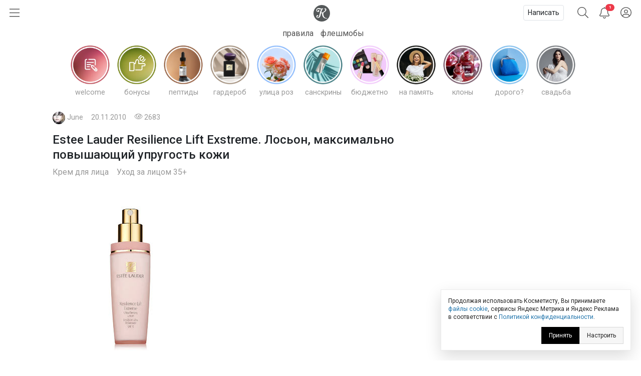

--- FILE ---
content_type: text/html; charset=utf-8
request_url: https://kosmetista.ru/blog/uhodovaya-kosmetika/4130.html
body_size: 30826
content:
	<!doctype html>
<html lang="ru">
<head>
    <!-- Required meta tags -->
    <meta charset="utf-8">
    <meta name="viewport" content="width=device-width, initial-scale=1, shrink-to-fit=no">

    <title>Estee Lauder Resilience Lift Exstreme. Лосьон, максимально повышающий упругость кожи | Отзывы покупателей | Косметиста</title>

            <link rel="canonical" href="https://kosmetista.ru/blog/uhodovaya-kosmetika/4130.html" />
    
    
    
    <meta name="robots" content="max-snippet:-1, max-image-preview:large, max-video-preview:-1" />

    <meta name="pmail-verification" content="58e5fcfa18070f722f4aeae4939ed651">

    <link rel="preconnect dns-prefetch" href="https://mc.yandex.ru" />

    <link rel="preconnect" href="https://fonts.googleapis.com">
    <link rel="preconnect" href="https://fonts.gstatic.com" crossorigin>
    <link href="https://fonts.googleapis.com/css2?family=Roboto:ital,wght@0,300;0,400;0,500;1,300;1,400;1,500&display=swap" rel="stylesheet">

            <meta name="description" content="Отзыв покупателя о Estee Lauder Resilience Lift Extreme Ultra Firming Lotion SPF 15 – Лосьон, максимально повышающий упругость кожи, СЗФ 15 на Косметисте"/>
    
    <meta name="keywords" content="Уходовая косметика,Estee Lauder,антивозрастной крем,крем для лица,лосьон"/>

    
        

        <meta property="twitter:card" content="summary_large_image" />
        <meta property="og:site_name" content="kosmetista.ru" />

                    <meta property="vk:image" content="https://kosmetista.ru/uploads/images/00/40/71/2010/11/20/81a877.png" />
            <meta property="twitter:image" content="https://kosmetista.ru/uploads/images/00/40/71/2010/11/20/81a877.png" />
            <meta property="og:image" content="https://kosmetista.ru/uploads/images/00/40/71/2010/11/20/81a877.png" />
        
        <meta property="og:title" content="Estee Lauder Resilience Lift Exstreme. Лосьон, максимально повышающий упругость кожи | Косметиста" />
        <meta property="og:type" content="article" />
        <meta property="og:description" content="Отзыв покупателя о Estee Lauder Resilience Lift Extreme Ultra Firming Lotion SPF 15 – Лосьон, максимально повышающий упругость кожи, СЗФ 15 на Косметисте" />

                    <meta property="og:url" content="https://kosmetista.ru/blog/uhodovaya-kosmetika/4130.html" />
        
        <meta name="author" content="June" />
        <meta property="article:published_time" content="2021-01-14" />

                    <link rel="image_src" href="https://kosmetista.ru/uploads/images/00/40/71/2010/11/20/81a877.png">
        

        
    
    
    
    

    <!-- Favicons -->
    <link rel="shortcut icon" href="https://kosmetista.ru/templates/skin/phoenix/i/favicons/favicon.ico?v=2">
    <link rel="icon" type="image/png" href="https://kosmetista.ru/templates/skin/phoenix/i/favicons/apple-touch-icon-180x180.png">
    <link rel="apple-touch-icon" href="https://kosmetista.ru/templates/skin/phoenix/i/favicons/apple-touch-icon-180x180.png">
    <meta name="msapplication-tile-image" content="https://kosmetista.ru/templates/skin/phoenix/i/favicons/mstile-150x150.png">

    <style>
        .logo svg,
        .menu-item svg{
            height: 33px;
            width: 33px;
        }
        .nav-bar .btn.btn-link {
            height: 51px;
        }
        .btn.btn-link.btn-burger svg{
            width: 20px;
        }
        .btn.btn-search svg {
            width: 22px;
        }
        .btn.btn-bell svg {
            width: 20px;
        }
        .btn.btn-user svg {
            width: 22px;
        }
        .menu-right {
            width: 235px;
        }
        .nav-bar {
            height: 51px;
        }
        .nav-bar-lvl-2 {
            height: 35px;
        }

        .cool-look {
            text-align: center;
            height: 89px;
        }
        .cool-look img {
            /*max-width: 100%;*/
            height: 89px;
        }

        .widget a {
            max-height: 58px;
            overflow: hidden;
            display: -webkit-box;
            -webkit-line-clamp: 2;
            -webkit-box-orient: vertical;
        }
        .widget svg {
            width: 15px;
        }
/*        .topic .zoom {
            margin-left: -15px;
            margin-right: -15px;
        }
        .topic.topic-page img {
            max-width: 100%;
        }*/

        .topic figure {
            margin: 0 -15px;
        }
        .topic .zoom {
            /*margin: 0 -15px;*/
            max-width: 100%;
        }
        .topic.topic-page img {
            /*border-radius: 4px;*/
            margin-top: 1rem;
            margin-bottom: 1rem;
            max-width: 100%;
        }

        /* Top ad, sidebar ad
        -----------------------------------------------------------------------------*/
        .index-posts .mobile {
            margin-bottom: 2rem;
        }
        .mobile {
            display: block;
            /*height: 280px;*/
        }
        .mobile-slider {
            /*height: 320px;*/
        }
        .desktop {
            display: none;
        }
        /*.b-bg {
            margin: 30px 0;
            min-height: 200px;
            display: block;
            background: #f8f9fa;
            border-radius: 4px;
            position: relative;
            font-size: 0.8rem;
        }
        .b-bg:before {
            position: absolute;
            display: block;
            top: 50%;
            -webkit-transform: translateY(-50%);
            -moz-transform: translateY(-50%);
            -ms-transform: translateY(-50%);
            transform: translateY(-50%);
            content: "реклама";
            width: 100%;
            text-align: center;
            color: #c5c5c5;
        }
        .b-bg-header {
            min-height: 100px;
            display: block;
            position: relative;
            font-size: 0.8rem;
            background: #f8f9fa;
        }
        .b-bg-header:before {
            position: absolute;
            display: block;
            top: 50%;
            -webkit-transform: translateY(-50%);
            -moz-transform: translateY(-50%);
            -ms-transform: translateY(-50%);
            transform: translateY(-50%);
            content: "реклама";
            width: 100%;
            text-align: center;
            color: #c5c5c5;
        }*/
        .block.pure-sticky,
        .ng-sidebar{
            display: block;
            /*background: #f8f9fa;*/
            border-radius: 4px;
        }
        /* Footer ad
        -----------------------------------------------------------------------------*/
        .desktop-footer {
            display: none;
        }

        /* Topic images
        -----------------------------------------------------------------------------*/
        .topic.topic-page img {
            margin: 1rem auto;
            max-width: 100%;
        }

        @media (min-width: 768px) {
            .mobile,
            .mobile-slider {
                display: none;
            }
            .desktop {
                display: block;
                /*height: 200px;*/
            }
            .desktop-footer {
                display: block;
                /*height: 300px;*/
            }
/*            .cool-look {
                text-align: center;
                height: 125px;
            }
            .cool-look img {
                height: 125px;
            }*/
        }
        @media (min-width: 1052px) {
            .btn.btn-link.btn-burger {
                width: 235px;
                text-align: left;
            }
            .topic figure {
                margin-left: 0;
                margin-right: 0;
            }
        }
    </style>
    
    

    

                        


    <!-- This is sanity check -->

            




    
        <!-- Yandex.RTB -->
    
    
    

    
</head>

    
    

    




<body class="fouc   " name="top" id="top" style="display:none;">



    <!-- Desktop Floor Ad -->


    <!-- Стики в футере | m | 320x100 -->
    <!-- Yandex.RTB R-A-95572-72 11:00 26 jan 2023-->


    <!-- Yandex.RTB R-A-95572-72 -->
    


<div id="action_menu_adaptive" class="ng-menu-adaptive ng-menu-action ng-menu-left">

    <div class="d-flex">
    <a class="btn btn-link" onclick="pf.burger_menu.hide('action');"><i class="fal fa-bars"></i></a>
    <i class="navbar-bars-badge"></i>

    <div class="logo"><a href="/" title="Косметиста &mdash; отзывы о косметике"><svg height="100" viewBox="0 0 100 100" width="100" xmlns="http://www.w3.org/2000/svg" xmlns:xlink="http://www.w3.org/1999/xlink"><mask id="a" fill="#fff"><path d="m0 0h60v57.1428571h-60z" fill="#fff" fill-rule="evenodd"/></mask><g fill="none" fill-rule="evenodd"><circle cx="50" cy="50" fill="#ed3a4a" r="50"/><path d="m58.8349194 54.7074584c-13.1862486 2.0503817-22.5639241-10.2352619-19.5070054-29.7052776 8.2516228-3.3964469 15.0673854-9.1320051 15.6521326-16.32957951.2200661-2.70992495-1.1683512-6.75386081-5.5553839-7.20331458-3.2878452-.33866886-5.8286088 2.06186198-5.3678989 4.42508185.1497593.78927066.9471418.89144533 1.3061068.59754964.6470516-.53383398 1.2695244-.76458802 2.1812269-.55736859 1.8228336.4127168 3.5587839 4.12716809-1.2586639 9.53209349-4.4470508 4.9899127-11.6052021 8.8696802-19.1554712 10.2157455.5641696-2.2001996 1.1460587-4.4796133 1.7262331-6.7670632 2.3469911-9.26402849 5.2278569-12.81258939 8.5425673-15.02197323 1.4787301-.98443577.2755114-2.77364061-1.4484353-2.29835617l-.0297232.02009053c-11.4554427 3.30632656-12.7638359-.76343998-20.9022818-1.53147209-7.45081064-.70431644-12.66552069 3.13125197-14.43519539 8.09992604-1.81768913 5.10471562.63733439 11.72770102 7.03982998 13.01349472 4.62767651.9281823 7.62229071-.9631973 8.61058781-3.6375333 1.108333-2.9969324-.0645909-5.082903-1.4129961-5.8365848-1.7570995-.9775476-4.3390183-.7542557-5.61883153 1.3173645-1.17349553 1.8971197-.87626334 4.3016686.59160637 5.652326-4.87174983-.1595762-7.76233283-5.2545336-5.1472612-9.98326935 1.58962059-2.87351923 5.80631646-4.75686253 11.90872186-2.54460862 5.6851371 2.06243599 8.9855575 1.4551281 13.7344133-.68537394l.0394404-.02812674c-6.1789998 5.12021405-8.0784278 11.84709615-9.6348956 18.11821035-1.5261729 6.1580332-2.9003002 11.9251621-4.9054742 20.016478-1.5393198 6.2119906-4.8368822 7.7624052-7.25132214 7.7624052-3.73597993 0-5.01579312-4.3102789-3.28155764-6.3497543 1.68622105 1.6749759 4.75400018.7129267 5.53023348-1.7398395.6784896-2.1370579-.896841-4.2379529-3.12265278-4.5404589-2.81227376-.383442-6.99353036 2.367812-7.0689816 7.4799898-.05430204 3.7454481 2.42815831 7.4495671 7.49939666 8.0270262 6.36877112.7209629 12.16079762-2.6984447 14.42376342-10.8816029.4487062-1.6164263 2.0046024-7.5345212 3.8714492-14.7797389 1.5353185-.2146816 3.5725022-.5883654 5.9857989-1.2318362-1.7193739 12.5583007 2.1669369 21.5324516 10.1384755 26.7967435 4.9975019 3.2994383 13.2508395 3.8051456 16.9696714 1.9315605.8539709-.4322333.6596268-1.5538587-.6476232-1.3529534" fill="#fff" mask="url(#a)" transform="translate(20 21)"/></g></svg></a></div>
    </div>

    
        <div class="d-flex">
            <a class="menu-item menu-item-big" href="https://kosmetista.ru/flashmob"><i class="rounded-circle" style="background-image: url('https://kosmetista.ru/uploads/images/flow/12/99/avatar_blog_48x48.jpg')"></i> Первая полоса</a>

        </div>

        <div class="d-flex justify-content-between menu-parent" data-flow-parent-id="132777" onclick="pf.burger_menu.toggleChapter(jQ(this));">
            <a class="menu-item menu-item-big" href="https://kosmetista.ru/blog/chillout/" title="Чилаут" onclick="event.stopPropagation();"><i class="rounded-circle" style="background-image: url('https://kosmetista.ru/templates/skin/phoenix/i/flow/chillout-1.webp')"></i> Чилаут </a> <span class="i-chevron"><i class="fal fa-chevron-down kf-invi-toggle"></i></span>
        </div>


        <a class="menu-item menu-item-small menu-flow-hidden" data-flow-child-of="132777" href="https://kosmetista.ru/blog/chillout/114669-lakomesyac.html"><i class="rounded-circle" style="background-image: url('https://kosmetista.ru/templates/skin/phoenix/i/flow/lakomesyac.webp')"></i> Лакомесяц</a>

        <a class="menu-item menu-item-small menu-flow-hidden" data-flow-child-of="132777" href="https://kosmetista.ru/blog/chillout/146645-raspakovochnaya.html"><i class="rounded-circle" style="background-image: url('https://kosmetista.ru/templates/skin/phoenix/i/flow/ecology.webp')"></i> Распаковочная</a>

        <a class="menu-item menu-item-small menu-flow-hidden" data-flow-child-of="132777" href="https://kosmetista.ru/blog/chillout/146647-svotching.html"><i class="rounded-circle" style="background-image: url('https://kosmetista.ru/templates/skin/phoenix/i/flow/hochu-swatch.webp')"></i> Свотчинг</a>

        <a class="menu-item menu-item-small menu-flow-hidden" data-flow-child-of="132777" href="https://kosmetista.ru/blog/124858-project-pan-2022.html"><i class="rounded-circle" style="background-image: url('https://kosmetista.ru/templates/skin/phoenix/i/flow/projectpan.webp')"></i> Project Pan</a>

        
        




        
        

                                            <div class="d-flex justify-content-between menu-parent" data-flow-parent-id="134807" onclick="pf.burger_menu.toggleChapter(jQ(this));">
                        <a class="menu-item menu-item-big" href="https://kosmetista.ru/blog/redaksiya/" title="Редакция" onclick="event.stopPropagation();"><i class="rounded-circle" style="background-image: url('https://kosmetista.ru/uploads/images/flow/96/88/avatar_blog_48x48.jpg')"></i>
                            Редакция
                                                    </a>
                                                
                    </div>
                                                                                <div class="d-flex justify-content-between menu-parent" data-flow-parent-id="132510" onclick="pf.burger_menu.toggleChapter(jQ(this));">
                        <a class="menu-item menu-item-big" href="https://kosmetista.ru/blog/lajfstajl/" title="Лайфстайл" onclick="event.stopPropagation();"><i class="rounded-circle" style="background-image: url('https://kosmetista.ru/uploads/images/flow/65/56/avatar_blog_48x48.jpg')"></i>
                            Лайфстайл
                                                    </a>
                                                    <span class="i-chevron"><i class="fal fa-chevron-down kf-invi-toggle"></i></span>
                                                
                    </div>
                                                                        <a class="menu-item menu-item-small menu-flow-hidden" data-flow-child-of="132510" href="https://kosmetista.ru/blog/perevody-statei/"><i class="rounded-circle" style="background-image: url('https://kosmetista.ru/uploads/images/flow/21/18/avatar_blog_48x48.jpg')"></i>
                                Переводы статей
                                                                    <span class="i-bonus ml-1"><i class="fal fa-coins-solid"></i></span>
                                                            </a>
                                                    <a class="menu-item menu-item-small menu-flow-hidden" data-flow-child-of="132510" href="https://kosmetista.ru/blog/obzor-tehniki/"><i class="rounded-circle" style="background-image: url('https://kosmetista.ru/uploads/images/flow/10/63/avatar_blog_48x48.jpg')"></i>
                                Обзор техники
                                                                    <span class="i-bonus ml-1"><i class="fal fa-coins-solid"></i></span>
                                                            </a>
                                                    <a class="menu-item menu-item-small menu-flow-hidden" data-flow-child-of="132510" href="https://kosmetista.ru/blog/hranenie-kosmetiki/"><i class="rounded-circle" style="background-image: url('https://kosmetista.ru/uploads/images/flow/26/89/avatar_blog_48x48.jpg')"></i>
                                Хранение косметики
                                                            </a>
                                                    <a class="menu-item menu-item-small menu-flow-hidden" data-flow-child-of="132510" href="https://kosmetista.ru/blog/puteshestviy/"><i class="rounded-circle" style="background-image: url('https://kosmetista.ru/uploads/images/flow/81/55/avatar_blog_48x48.jpg')"></i>
                                Путешествия
                                                            </a>
                                                    <a class="menu-item menu-item-small menu-flow-hidden" data-flow-child-of="132510" href="https://kosmetista.ru/blog/osoznannoe-potreblenie/"><i class="rounded-circle" style="background-image: url('https://kosmetista.ru/uploads/images/flow/50/89/avatar_blog_48x48.jpg')"></i>
                                Осознанное потребление
                                                            </a>
                                                    <a class="menu-item menu-item-small menu-flow-hidden" data-flow-child-of="132510" href="https://kosmetista.ru/blog/podborki-kosmetiki/"><i class="rounded-circle" style="background-image: url('https://kosmetista.ru/uploads/images/flow/65/74/avatar_blog_48x48.jpg')"></i>
                                Подборки косметики
                                                            </a>
                                                    <a class="menu-item menu-item-small menu-flow-hidden" data-flow-child-of="132510" href="https://kosmetista.ru/blog/beauty_business/"><i class="rounded-circle" style="background-image: url('https://kosmetista.ru/uploads/images/flow/39/38/avatar_blog_48x48.jpg')"></i>
                                Красота как бизнес
                                                            </a>
                                                    <a class="menu-item menu-item-small menu-flow-hidden" data-flow-child-of="132510" href="https://kosmetista.ru/blog/kosmetologiya-i-plastika/"><i class="rounded-circle" style="background-image: url('https://kosmetista.ru/uploads/images/flow/28/74/avatar_blog_48x48.jpg')"></i>
                                Косметология и пластика
                                                                    <span class="i-bonus ml-1"><i class="fal fa-coins-solid"></i></span>
                                                            </a>
                                                    <a class="menu-item menu-item-small menu-flow-hidden" data-flow-child-of="132510" href="https://kosmetista.ru/blog/beauty-gadzhety/"><i class="rounded-circle" style="background-image: url('https://kosmetista.ru/uploads/images/flow/82/99/avatar_blog_48x48.jpg')"></i>
                                Бьютигаджеты
                                                            </a>
                                                    <a class="menu-item menu-item-small menu-flow-hidden" data-flow-child-of="132510" href="https://kosmetista.ru/blog/aksessuary/"><i class="rounded-circle" style="background-image: url('https://kosmetista.ru/uploads/images/flow/8/94/avatar_blog_48x48.jpg')"></i>
                                Аксессуары
                                                            </a>
                                                    <a class="menu-item menu-item-small menu-flow-hidden" data-flow-child-of="132510" href="https://kosmetista.ru/blog/uroki-master-klassy/"><i class="rounded-circle" style="background-image: url('https://kosmetista.ru/uploads/images/flow/94/4/avatar_blog_48x48.jpg')"></i>
                                Уроки и мастер-классы
                                                            </a>
                                                    <a class="menu-item menu-item-small menu-flow-hidden" data-flow-child-of="132510" href="https://kosmetista.ru/blog/beauty-novosti/"><i class="rounded-circle" style="background-image: url('https://kosmetista.ru/uploads/images/flow/30/56/avatar_blog_48x48.jpg')"></i>
                                Бьютиновости
                                                            </a>
                                                                                                        <div class="d-flex justify-content-between menu-parent" data-flow-parent-id="132515" onclick="pf.burger_menu.toggleChapter(jQ(this));">
                        <a class="menu-item menu-item-big" href="https://kosmetista.ru/blog/dekorativnaya-kosmetika/" title="Декоративная косметика" onclick="event.stopPropagation();"><i class="rounded-circle" style="background-image: url('https://kosmetista.ru/uploads/images/flow/32/11/avatar_blog_48x48.jpg')"></i>
                            Декоративная косметика
                                                    </a>
                                                    <span class="i-chevron"><i class="fal fa-chevron-down kf-invi-toggle"></i></span>
                                                
                    </div>
                                                                        <a class="menu-item menu-item-small menu-flow-hidden" data-flow-child-of="132515" href="https://kosmetista.ru/blog/teni-paletki-tush/"><i class="rounded-circle" style="background-image: url('https://kosmetista.ru/uploads/images/flow/17/58/avatar_blog_48x48.jpg')"></i>
                                Глаза: тени, палетки, тушь
                                                            </a>
                                                    <a class="menu-item menu-item-small menu-flow-hidden" data-flow-child-of="132515" href="https://kosmetista.ru/blog/pomady-bleski/"><i class="rounded-circle" style="background-image: url('https://kosmetista.ru/uploads/images/flow/94/12/avatar_blog_48x48.jpg')"></i>
                                Губы: помады, блески
                                                            </a>
                                                    <a class="menu-item menu-item-small menu-flow-hidden" data-flow-child-of="132515" href="https://kosmetista.ru/blog/ton-rumyana-siyanie/"><i class="rounded-circle" style="background-image: url('https://kosmetista.ru/uploads/images/flow/92/58/avatar_blog_48x48.jpg')"></i>
                                Лицо: тон, румяна, сияние
                                                            </a>
                                                    <a class="menu-item menu-item-small menu-flow-hidden" data-flow-child-of="132515" href="https://kosmetista.ru/blog/laki-bazy-topy/"><i class="rounded-circle" style="background-image: url('https://kosmetista.ru/uploads/images/flow/17/4/avatar_blog_48x48.jpg')"></i>
                                Ногти: лаки, базы, топы
                                                            </a>
                                                    <a class="menu-item menu-item-small menu-flow-hidden" data-flow-child-of="132515" href="https://kosmetista.ru/blog/ekologichniy-makiyazh/"><i class="rounded-circle" style="background-image: url('https://kosmetista.ru/uploads/images/flow/54/47/avatar_blog_48x48.jpg')"></i>
                                Экологичный макияж
                                                            </a>
                                                                                                        <div class="d-flex justify-content-between menu-parent" data-flow-parent-id="132481" onclick="pf.burger_menu.toggleChapter(jQ(this));">
                        <a class="menu-item menu-item-big" href="https://kosmetista.ru/blog/uhazhivayushchaya-kosmetika/" title="Уходовая косметика" onclick="event.stopPropagation();"><i class="rounded-circle" style="background-image: url('https://kosmetista.ru/uploads/images/flow/52/52/avatar_blog_48x48.jpg')"></i>
                            Уходовая косметика
                                                    </a>
                                                    <span class="i-chevron"><i class="fal fa-chevron-down kf-invi-toggle"></i></span>
                                                
                    </div>
                                                                        <a class="menu-item menu-item-small menu-flow-hidden" data-flow-child-of="132481" href="https://kosmetista.ru/blog/sistemy-uhoda/"><i class="rounded-circle" style="background-image: url('https://kosmetista.ru/uploads/images/flow/60/54/avatar_blog_48x48.jpg')"></i>
                                Системы ухода
                                                                    <span class="i-bonus ml-1"><i class="fal fa-coins-solid"></i></span>
                                                            </a>
                                                    <a class="menu-item menu-item-small menu-flow-hidden" data-flow-child-of="132481" href="https://kosmetista.ru/blog/krem-dlya-lica/"><i class="rounded-circle" style="background-image: url('https://kosmetista.ru/uploads/images/flow/87/92/avatar_blog_48x48.jpg')"></i>
                                Крем для лица
                                                                    <span class="i-bonus ml-1"><i class="fal fa-coins-solid"></i></span>
                                                            </a>
                                                    <a class="menu-item menu-item-small menu-flow-hidden" data-flow-child-of="132481" href="https://kosmetista.ru/blog/zashita-ot-solnsa/"><i class="rounded-circle" style="background-image: url('https://kosmetista.ru/uploads/images/flow/22/43/avatar_blog_48x48.jpg')"></i>
                                Защита от солнца
                                                                    <span class="i-bonus ml-1"><i class="fal fa-coins-solid"></i></span>
                                                            </a>
                                                    <a class="menu-item menu-item-small menu-flow-hidden" data-flow-child-of="132481" href="https://kosmetista.ru/blog/patchi-dlya-lica/"><i class="rounded-circle" style="background-image: url('https://kosmetista.ru/uploads/images/flow/62/71/avatar_blog_48x48.jpg')"></i>
                                Патчи для лица
                                                                    <span class="i-bonus ml-1"><i class="fal fa-coins-solid"></i></span>
                                                            </a>
                                                    <a class="menu-item menu-item-small menu-flow-hidden" data-flow-child-of="132481" href="https://kosmetista.ru/blog/maski-dlya-lica/"><i class="rounded-circle" style="background-image: url('https://kosmetista.ru/uploads/images/flow/85/57/avatar_blog_48x48.jpg')"></i>
                                Маски для лица
                                                                    <span class="i-bonus ml-1"><i class="fal fa-coins-solid"></i></span>
                                                            </a>
                                                    <a class="menu-item menu-item-small menu-flow-hidden" data-flow-child-of="132481" href="https://kosmetista.ru/blog/uvlazhnenie-kozhi/"><i class="rounded-circle" style="background-image: url('https://kosmetista.ru/uploads/images/flow/42/20/avatar_blog_48x48.jpg')"></i>
                                Увлажнение кожи
                                                                    <span class="i-bonus ml-1"><i class="fal fa-coins-solid"></i></span>
                                                            </a>
                                                    <a class="menu-item menu-item-small menu-flow-hidden" data-flow-child-of="132481" href="https://kosmetista.ru/blog/ekologichnyi-uhod/"><i class="rounded-circle" style="background-image: url('https://kosmetista.ru/uploads/images/flow/31/59/avatar_blog_48x48.jpg')"></i>
                                Экологичный уход
                                                                    <span class="i-bonus ml-1"><i class="fal fa-coins-solid"></i></span>
                                                            </a>
                                                    <a class="menu-item menu-item-small menu-flow-hidden" data-flow-child-of="132481" href="https://kosmetista.ru/blog/problemnaya-kozha/"><i class="rounded-circle" style="background-image: url('https://kosmetista.ru/uploads/images/flow/93/67/avatar_blog_48x48.jpg')"></i>
                                Проблемная кожа
                                                                    <span class="i-bonus ml-1"><i class="fal fa-coins-solid"></i></span>
                                                            </a>
                                                    <a class="menu-item menu-item-small menu-flow-hidden" data-flow-child-of="132481" href="https://kosmetista.ru/blog/kisloty-dlya-lica/"><i class="rounded-circle" style="background-image: url('https://kosmetista.ru/uploads/images/flow/23/91/avatar_blog_48x48.jpg')"></i>
                                Кислоты для лица
                                                                    <span class="i-bonus ml-1"><i class="fal fa-coins-solid"></i></span>
                                                            </a>
                                                    <a class="menu-item menu-item-small menu-flow-hidden" data-flow-child-of="132481" href="https://kosmetista.ru/blog/uhod-za-licom-35-plus/"><i class="rounded-circle" style="background-image: url('https://kosmetista.ru/uploads/images/flow/2/69/avatar_blog_48x48.jpg')"></i>
                                Уход за лицом 35+
                                                                    <span class="i-bonus ml-1"><i class="fal fa-coins-solid"></i></span>
                                                            </a>
                                                    <a class="menu-item menu-item-small menu-flow-hidden" data-flow-child-of="132481" href="https://kosmetista.ru/blog/massazh-lica/"><i class="rounded-circle" style="background-image: url('https://kosmetista.ru/uploads/images/flow/91/28/avatar_blog_48x48.jpg')"></i>
                                Массаж лица
                                                                    <span class="i-bonus ml-1"><i class="fal fa-coins-solid"></i></span>
                                                            </a>
                                                    <a class="menu-item menu-item-small menu-flow-hidden" data-flow-child-of="132481" href="https://kosmetista.ru/blog/ruki-i-nogti/"><i class="rounded-circle" style="background-image: url('https://kosmetista.ru/uploads/images/flow/71/68/avatar_blog_48x48.jpg')"></i>
                                Руки и ногти
                                                                    <span class="i-bonus ml-1"><i class="fal fa-coins-solid"></i></span>
                                                            </a>
                                                    <a class="menu-item menu-item-small menu-flow-hidden" data-flow-child-of="132481" href="https://kosmetista.ru/blog/uhod-za-volosami/"><i class="rounded-circle" style="background-image: url('https://kosmetista.ru/uploads/images/flow/96/57/avatar_blog_48x48.jpg')"></i>
                                Уход за волосами
                                                                    <span class="i-bonus ml-1"><i class="fal fa-coins-solid"></i></span>
                                                            </a>
                                                    <a class="menu-item menu-item-small menu-flow-hidden" data-flow-child-of="132481" href="https://kosmetista.ru/blog/uhod-za-telom/"><i class="rounded-circle" style="background-image: url('https://kosmetista.ru/uploads/images/flow/39/40/avatar_blog_48x48.jpg')"></i>
                                Уход за телом
                                                                    <span class="i-bonus ml-1"><i class="fal fa-coins-solid"></i></span>
                                                            </a>
                                                    <a class="menu-item menu-item-small menu-flow-hidden" data-flow-child-of="132481" href="https://kosmetista.ru/blog/ingridienty-i-teoriya/"><i class="rounded-circle" style="background-image: url('https://kosmetista.ru/uploads/images/flow/44/55/avatar_blog_48x48.jpg')"></i>
                                Ингредиенты и теория
                                                                    <span class="i-bonus ml-1"><i class="fal fa-coins-solid"></i></span>
                                                            </a>
                                                                                                        <div class="d-flex justify-content-between menu-parent" data-flow-parent-id="132528" onclick="pf.burger_menu.toggleChapter(jQ(this));">
                        <a class="menu-item menu-item-big" href="https://kosmetista.ru/blog/parfyumeriya/" title="Парфюмерия" onclick="event.stopPropagation();"><i class="rounded-circle" style="background-image: url('https://kosmetista.ru/uploads/images/flow/51/77/avatar_blog_48x48.jpg')"></i>
                            Парфюмерия
                                                    </a>
                                                    <span class="i-chevron"><i class="fal fa-chevron-down kf-invi-toggle"></i></span>
                                                
                    </div>
                                                                        <a class="menu-item menu-item-small menu-flow-hidden" data-flow-child-of="132528" href="https://kosmetista.ru/blog/aromaty-dlya-doma/"><i class="rounded-circle" style="background-image: url('https://kosmetista.ru/uploads/images/flow/10/41/avatar_blog_48x48.jpg')"></i>
                                Ароматы для дома
                                                            </a>
                                                    <a class="menu-item menu-item-small menu-flow-hidden" data-flow-child-of="132528" href="https://kosmetista.ru/blog/arabskie-duhi/"><i class="rounded-circle" style="background-image: url('https://kosmetista.ru/uploads/images/flow/85/72/avatar_blog_48x48.jpg')"></i>
                                Арабские духи
                                                            </a>
                                                                                                        <div class="d-flex justify-content-between menu-parent" data-flow-parent-id="132530" onclick="pf.burger_menu.toggleChapter(jQ(this));">
                        <a class="menu-item menu-item-big" href="https://kosmetista.ru/blog/soobshchestvo/" title="Сообщество" onclick="event.stopPropagation();"><i class="rounded-circle" style="background-image: url('https://kosmetista.ru/uploads/images/flow/57/28/avatar_blog_48x48.jpg')"></i>
                            Сообщество
                                                    </a>
                                                    <span class="i-chevron"><i class="fal fa-chevron-down kf-invi-toggle"></i></span>
                                                
                    </div>
                                                                        <a class="menu-item menu-item-small menu-flow-hidden" data-flow-child-of="132530" href="https://kosmetista.ru/blog/novosti/"><i class="rounded-circle" style="background-image: url('https://kosmetista.ru/uploads/images/flow/19/35/avatar_blog_48x48.jpg')"></i>
                                Новости Косметисты
                                                            </a>
                                                    <a class="menu-item menu-item-small menu-flow-hidden" data-flow-child-of="132530" href="https://kosmetista.ru/blog/avtory/"><i class="rounded-circle" style="background-image: url('https://kosmetista.ru/uploads/images/flow/62/79/avatar_blog_48x48.jpg')"></i>
                                Авторы Косметисты
                                                            </a>
                                                                        
    <div class="mt-3 mb-3">
        

        
        
        <a class="menu-item menu-item-big" data-catch="1" data-category="Burger" data-action="Рейтинги | Выплаты" href="https://kosmetista.ru/people/ranking/">Рейтинг выплат</a>
        <a class="menu-item menu-item-big" data-catch="1" data-category="Burger" data-action="Рейтинги" href="https://kosmetista.ru/people">Рейтинг авторов</a>

        
        <a class="menu-item menu-item-big" data-catch="1" data-category="Burger" data-action="Бренды" href="https://kosmetista.ru/brand">Бренды</a>
        <a class="menu-item menu-item-big" data-catch="1" data-category="Burger" data-action="Песочница" href="https://kosmetista.ru/sandbox">Песочница</a>
        
        
    </div>

    
    <a class="menu-item text-sm text-sber" data-catch="1" data-category="Burger" data-action="Бонусная программа" href="#" onclick="jqOtherCallChimera(event);" data-clink="https://kosmetista.info/bs" rel="nofollow">Бонусная программа</a>
    <a class="menu-item text-sm" data-catch="1" data-category="Burger" data-action="Правила" href="#" onclick="jqOtherCallChimera(event);" data-clink="https://kosmetista.info/rules" rel="nofollow">Правила</a>
    <a class="menu-item text-sm" data-catch="1" data-category="Burger" data-action="Помощь" href="#" onclick="jqOtherCallChimera(event);" data-clink="https://kosmetista.info/" rel="nofollow">Помощь</a>


    <a class="menu-item text-sm" data-catch="1" data-category="Burger" data-action="Связь с администрацией" href="#" onclick="jqOtherCallChimera(event);" data-clink="https://kosmetista.ru/support">Связь с администрацией</a>

    <a href="#" class="menu-close" onclick="pf.burger_menu.hide('action');"><i class="fal fa-times"></i></a>
</div>

<div class="d-flex align-items-center nav-bar" style="height: 51px;">

    <a class="btn btn-link btn-burger" onclick="pf.burger_menu.show('action');"><svg aria-hidden="true" focusable="false" data-prefix="fal" data-icon="bars" class="svg-inline--fa fa-bars fa-w-14" role="img" xmlns="http://www.w3.org/2000/svg" viewBox="0 0 448 512"><path fill="currentColor" d="M442 114H6a6 6 0 0 1-6-6V84a6 6 0 0 1 6-6h436a6 6 0 0 1 6 6v24a6 6 0 0 1-6 6zm0 160H6a6 6 0 0 1-6-6v-24a6 6 0 0 1 6-6h436a6 6 0 0 1 6 6v24a6 6 0 0 1-6 6zm0 160H6a6 6 0 0 1-6-6v-24a6 6 0 0 1 6-6h436a6 6 0 0 1 6 6v24a6 6 0 0 1-6 6z"></path></svg></a>
    
    <div class="logo"><a href="/" title="Косметиста &mdash; отзывы о косметике"><svg enable-background="new 0 0 586.2 586.2" viewBox="0 0 586.2 586.2" xmlns="http://www.w3.org/2000/svg" xmlns:xlink="http://www.w3.org/1999/xlink"><path d="m586.2 293.1c0 161.9-131.2 293.1-293.1 293.1s-293.1-131.3-293.1-293.1 131.2-293.1 293.1-293.1 293.1 131.2 293.1 293.1z" fill="#55595a"/><path d="m480.7 462.7c-85.8 13.3-146.9-66.4-127-192.6 53.7-22 98.1-59.2 101.9-105.9 1.4-17.6-7.6-43.8-36.2-46.7-21.4-2.2-38 13.4-35 28.7 1 5.1 6.2 5.8 8.5 3.9 4.2-3.5 8.2-5 14.2-3.6 11.9 2.7 23.2 26.8-8.2 61.8-29 32.4-75.6 57.5-124.7 66.2 3.7-14.3 7.5-29 11.2-43.9 15.3-60.1 34-83.1 55.6-97.4 9.6-6.4 1.8-18-9.4-14.9l-.2.1c-74.6 21.4-83.1-4.9-136.1-9.9-48.5-4.6-82.5 20.3-94 52.5-11.8 33.1 4.1 76 45.8 84.4 30.1 6 49.6-6.2 56.1-23.6 7.2-19.4-.4-32.9-9.2-37.8-11.4-6.3-28.3-4.9-36.6 8.5-7.6 12.3-5.7 27.9 3.9 36.6-31.7-1-50.5-34.1-33.5-64.7 10.4-18.6 37.8-30.8 77.5-16.5 37 13.4 58.5 9.4 89.4-4.5l.3-.2c-40.2 33.2-52.6 76.8-62.7 117.5-10 39.9-18.9 77.3-32 129.8-10 40.3-31.5 50.3-47.2 50.3-24.3 0-32.6-28-21.4-41.2 11 10.9 31 4.6 36-11.3 4.4-13.9-5.8-27.5-20.3-29.4-18.3-2.5-45.5 15.4-46 48.5-.4 24.3 15.8 48.3 48.8 52 41.5 4.7 79.2-17.5 93.9-70.5 3-10.5 13.1-48.8 25.2-95.8 13.1-1.9 26.2-4.6 39-8-11.2 81.4 14.1 139.6 66 173.7 32.5 21.4 86.3 24.7 110.5 12.5 5.6-2.7 4.4-9.9-4.1-8.6z" fill="#fff"/></svg></a></div>



    <div class="menu-right">

        <div class="btn-group">
             

            <a class="btn bg-white border btn-sm rounded mr-2" href="#" id="dropdownMenuCreate" data-toggle="dropdown" aria-haspopup="true" aria-expanded="false" >Написать</a>
            <div class="dropdown-menu dropdown-menu-right" aria-labelledby="dropdownMenuCreate">

                                    
                    <a class="dropdown-item" href="https://kosmetista.ru/sandbox/add/">Пост в песочницу</a>
                    <div class="dropdown-divider"></div>
                    <a class="dropdown-item" href="https://kosmetista.info/contenttype"rel="nofollow">Что и как опубликовать?</a>
                    <a class="dropdown-item" href="https://kosmetista.info/bonus_program">Как заработать?</a>
                
                
                
            </div>

        </div>

        <a class="btn btn-link btn-search ml-auto" href="https://kosmetista.ru/search/"><svg aria-hidden="true" focusable="false" data-prefix="fal" data-icon="search" class="svg-inline--fa fa-search fa-w-16" role="img" xmlns="http://www.w3.org/2000/svg" viewBox="0 0 512 512"><path fill="currentColor" d="M508.5 481.6l-129-129c-2.3-2.3-5.3-3.5-8.5-3.5h-10.3C395 312 416 262.5 416 208 416 93.1 322.9 0 208 0S0 93.1 0 208s93.1 208 208 208c54.5 0 104-21 141.1-55.2V371c0 3.2 1.3 6.2 3.5 8.5l129 129c4.7 4.7 12.3 4.7 17 0l9.9-9.9c4.7-4.7 4.7-12.3 0-17zM208 384c-97.3 0-176-78.7-176-176S110.7 32 208 32s176 78.7 176 176-78.7 176-176 176z"></path></svg></a>

        <div class="btn-group">
        
        <a class="btn btn-link btn-bell" href="#" id="dropdownMenuTalk" data-toggle="dropdown" aria-haspopup="true" aria-expanded="false" data-catch="1" data-category="StickyMenu" data-action="Колокольчик" ><svg aria-hidden="true" focusable="false" data-prefix="fal" data-icon="bell" class="svg-inline--fa fa-w-14" role="img" xmlns="http://www.w3.org/2000/svg" viewBox="0 0 448 512"><path fill="currentColor" d="M224 480c-17.66 0-32-14.38-32-32.03h-32c0 35.31 28.72 64.03 64 64.03s64-28.72 64-64.03h-32c0 17.65-14.34 32.03-32 32.03zm209.38-145.19c-27.96-26.62-49.34-54.48-49.34-148.91 0-79.59-63.39-144.5-144.04-152.35V16c0-8.84-7.16-16-16-16s-16 7.16-16 16v17.56C127.35 41.41 63.96 106.31 63.96 185.9c0 94.42-21.39 122.29-49.35 148.91-13.97 13.3-18.38 33.41-11.25 51.23C10.64 404.24 28.16 416 48 416h352c19.84 0 37.36-11.77 44.64-29.97 7.13-17.82 2.71-37.92-11.26-51.22zM400 384H48c-14.23 0-21.34-16.47-11.32-26.01 34.86-33.19 59.28-70.34 59.28-172.08C95.96 118.53 153.23 64 224 64c70.76 0 128.04 54.52 128.04 121.9 0 101.35 24.21 138.7 59.28 172.08C421.38 367.57 414.17 384 400 384z"></path></svg>
                                                                                                                                                                                                        <span class="new-stuff">1</span>
            
        </a>


                            <div class="dropdown-menu dropdown-menu-bell p-3 text-body dropdown-menu-right" style="width: 337px;">
                    
                    Привет! <br /> Зарегистрируйся, чтобы: <br />
                        <p style="padding-left:0.7rem;padding-top:0.3rem;">
                            🔥 отключить всю рекламу на сайте<br />
                            💬 участвовать в дискуссиях и<br />
                            💰 зарабатывать на отзывах
                        </p>
                                            <div class="oauth mt-2" id="modal_login_oauth_usual">
                            <a class="btn border mr-2" href="#" onclick="jqOtherCallChimera(event);" data-clink="https://kosmetista.ru/registration" data-catch="1" data-category="StickyMenu" data-action="Зарегистрироваться">Зарегистрироваться</a>

                        </div>
                                    </div>
            
        </div>
        
        
        <div class="btn-group">
        <a class="btn btn-link btn-user last-item" href="#" id="dropdownMenuUser" data-toggle="dropdown" aria-haspopup="true" aria-expanded="false">

                        <svg aria-hidden="true" focusable="false" data-prefix="fal" data-icon="user-circle" class="svg-inline--fa fa-user-circle fa-w-16" role="img" xmlns="http://www.w3.org/2000/svg" viewBox="0 0 496 512"><path fill="currentColor" d="M248 8C111 8 0 119 0 256s111 248 248 248 248-111 248-248S385 8 248 8zm128 421.6c-35.9 26.5-80.1 42.4-128 42.4s-92.1-15.9-128-42.4V416c0-35.3 28.7-64 64-64 11.1 0 27.5 11.4 64 11.4 36.6 0 52.8-11.4 64-11.4 35.3 0 64 28.7 64 64v13.6zm30.6-27.5c-6.8-46.4-46.3-82.1-94.6-82.1-20.5 0-30.4 11.4-64 11.4S204.6 320 184 320c-48.3 0-87.8 35.7-94.6 82.1C53.9 363.6 32 312.4 32 256c0-119.1 96.9-216 216-216s216 96.9 216 216c0 56.4-21.9 107.6-57.4 146.1zM248 120c-48.6 0-88 39.4-88 88s39.4 88 88 88 88-39.4 88-88-39.4-88-88-88zm0 144c-30.9 0-56-25.1-56-56s25.1-56 56-56 56 25.1 56 56-25.1 56-56 56z"></path></svg></a>
        <div id="user_menu_dropdown" class="dropdown-menu dropdown-menu-right dropdown-nd" aria-labelledby="dropdownMenuUser">
            
                                                <a class="dropdown-item" onclick="pf.modal.showModal('login_nextgen'); jQ('#login_modal_login_part').show(); jQ('#login_modal_register_part').hide(); return false;"">Войти</a>
                    <a class="dropdown-item" href="#" onclick="jqOtherCallChimera(event);" data-clink="https://kosmetista.ru/registration">Зарегистрироваться</a>
                
                
                    </div>
        </div>

    </div>

</div>

<div class="d-flex align-items-center nav-bar-lvl-2">
    
    <a class="btn btn-link btn-sm" href="#" onclick="jqOtherCallChimera(event);" data-clink="https://kosmetista.info/short_rules
" title="Правила" data-catch="1" data-category="RedTopMenu" data-action="Правила">правила</a>

   

    <a class="btn btn-link btn-sm" href="#" onclick="jqOtherCallChimera(event);" data-clink="https://buildin.ai/kosmetista/share/722c87a9-7091-436b-9afa-dc65bed60d31?code=7WKRBQ" title="Флешмобы" data-catch="1" data-category="RedTopMenu" data-action="Флешмобы">флешмобы</a>

    

    
    

    
    
    
    


    
    
</div>

<div class="megabuttons scrollbox">
    <div class="item"><a href="https://kosmetista.ru/s/kak-zaregistrirovatsya/"><i style="background-image:url(https://kosmetista.ru/templates/skin/phoenix/i/megaposts/11.webp)"></i>welcome</a></div>
    <div class="item"><a href="https://kosmetista.ru/s/bonusnaya-programma/"><i style="background-image:url(https://kosmetista.ru/templates/skin/phoenix/i/megaposts/10.webp)"></i>бонусы</a></div>
    <div class="item"><a href="https://kosmetista.ru/s/peptidy/"><i style="background-image:url(https://kosmetista.ru/templates/skin/phoenix/i/megaposts/9.webp)"></i>пептиды</a></div>
    <div class="item"><a href="https://kosmetista.ru/s/aromaty-i-garderob/"><i style="background-image:url(https://kosmetista.ru/templates/skin/phoenix/i/megaposts/8.webp)"></i>гардероб️</a></div>
    <div class="item"><a href="https://kosmetista.ru/s/ulitsa-roz/"><i style="background-image:url(https://kosmetista.ru/templates/skin/phoenix/i/megaposts/7.webp)"></i>улица роз️</a></div>
    <div class="item"><a href="https://kosmetista.ru/s/zashchita-ot-solnca/"><i style="background-image:url(https://kosmetista.ru/templates/skin/phoenix/i/megaposts/2.webp)"></i>санскрины️</a></div>
    <div class="item"><a href="https://kosmetista.ru/s/ochen-budzhetno/"><i style="background-image:url(https://kosmetista.ru/templates/skin/phoenix/i/megaposts/6.webp)"></i>бюджетно</a></div>
    <div class="item"><a href="https://kosmetista.ru/s/parfyumeriya-lyuksovye-aromaty/"><i style="background-image:url(https://kosmetista.ru/templates/skin/phoenix/i/megaposts/3.webp)"></i>на память</a></div>
    <div class="item"><a href="https://kosmetista.ru/s/analogi-kosmetiki/"><i style="background-image:url(https://kosmetista.ru/templates/skin/phoenix/i/megaposts/5.webp)"></i>клоны‍</a></div>
    <div class="item"><a href="https://kosmetista.ru/s/dorogo-deshevo/"><i style="background-image:url(https://kosmetista.ru/templates/skin/phoenix/i/megaposts/4.webp)"></i>дорого?</a></div>
    <div class="item"><a href="https://kosmetista.ru/s/svazhebnyy-makiyazh/"><i style="background-image:url(https://kosmetista.ru/templates/skin/phoenix/i/megaposts/1.webp)"></i>свадьба</a></div>
</div>



    



    
























    <div class="d-flex flex-nowrap d-flex-centered justify-content-center">
        
        <div class="ng-content pl-global pr-global ">

            
            
            
            

                                                
                            







<div>

    <meta itemprop="image" content="https://kosmetista.ru/uploads/images/00/40/71/2010/11/20/81a877.png">
    <meta itemprop="description" content="Отзыв покупателя о Estee Lauder Resilience Lift Extreme Ultra Firming Lotion SPF 15 – Лосьон, максимально повышающий упругость кожи, СЗФ 15 на Косметисте">






 


												
			<div class="topic topic-page " id="topic_div" itemscope itemtype="http://schema.org/Article">
                
                                    <div style="display:none" itemprop="author" itemtype="http://schema.org/Person" itemscope>
                        <meta itemprop="name" content="June" />
                    </div>
                    <div style="display: none;" itemprop="publisher" itemscope itemtype="https://schema.org/Organization">
                        <div itemprop="logo" itemscope itemtype="https://schema.org/ImageObject">
                            <meta itemprop="url" content="https://kosmetista.ru/templates/skin/phoenix/i/apple/apple-touch-icon-180x180.png">
                            <meta itemprop="width" content="180">
                            <meta itemprop="height" content="180">
                        </div>
                        <meta itemprop="name" content="Косметиста">
                    </div>
                

                <div class="d-flex post-details align-items-center text-nowrap">

                    
                                        <div class="avatar mr-1">
                        
                            <div>
                                <picture>
                                    <source srcset="https://kosmetista.ru/uploads/images/00/40/71/2011/03/01/avatar_25x25.webp" type="image/webp">
                                    <img style="height: 25px; width: 25px;" class="rounded-circle" src="https://kosmetista.ru/uploads/images/00/40/71/2011/03/01/avatar_35x35.jpg?112313" loading="lazy">
                                </picture>
                            </div>
                        
                    </div>
                    <div class="d-inline-block text-truncate">
                                                    <a class="mr-3 text-lgray"  href="https://kosmetista.ru/profile/June/" title="June">June</a>
                                                                            <a class="text-lgray d-none  " href="https://kosmetista.ru/blog/uhodovaya-kosmetika/" title="Уходовая косметика">Уходовая косметика</a>
                                            </div>
                    <div class="mr-3 text-lgray text-truncate text-sm text-nowrap">20.11.2010</div>
                    <div class="mr-3 text-lgray text-sm text-nowrap">
                        <i style="width:16px;display: inline-block;" class="fal fa-eye"></i> 2683
                    </div>
                                    </div>

                <div class="post-title">
                    <h1 class="kf-post-title mb-2 topic-h1">
                        

                        Estee Lauder Resilience Lift Exstreme. Лосьон, максимально повышающий упругость кожи

                    </h1>
                    <meta itemprop="headline" content="Estee Lauder Resilience Lift Exstreme. Лосьон, максимально повышающий упругость кожи">

                    
                    <div class="d-flex scrollbox scrollbox-communities" id="topic_flow_container_4130">
                        

                                                                                                                                    <a class="text-nowrap community mr-3 item" href="https://kosmetista.ru/blog/krem-dlya-lica">Крем для лица</a>
                                                            <a class="text-nowrap community mr-3 item" href="https://kosmetista.ru/blog/uhod-za-licom-35-plus">Уход за лицом 35+</a>
                                                                                                    </div>

                                        
                    
                    
                    
                    
                </div>





    

        <!--noindex-->
        <!--googleoff: all-->

            <div class="markers-topic mt-3">

            
                                                                                                                                        </div>

        <!--/googleoff: all-->
        <!--/noindex-->

            
                <div id="NRent-5e327950ca333-5"></div>
                
                    <script>
                        (function () {
                            (window.NRentManager = window.NRentManager || []).push({
                                renderTo: "NRent-5e327950ca333-5",
                                position: "popupTeaser",
                                settings: {"mobile":["teaser","fullscreen"],"desktop":["teaser"]}
                            });
                        }());
                    </script>
                
                <div id="NRent-5e327950ca333-2"></div>
                
                <script>
                (function () {
                        (window.NRentManager = window.NRentManager || []).push({
                            renderTo: "NRent-5e327950ca333-2",
                            position: "horizontalTop",
                        });
                    }());
                </script>
                

                
            

			<div class="content">

                <meta itemprop="datePublished" content="2010-11-20">
                                    <meta itemprop="dateModified" content="2021-01-14">
                    <meta itemprop="mainEntityOfPage" content="https://kosmetista.ru/blog/uhodovaya-kosmetika/4130.html">
                                
                    <meta itemprop="image" content="https://kosmetista.ru/uploads/images/00/40/71/2010/11/20/81a877.png">
                

			 <div itemprop="articleBody" class="article-text-container mt-4 mb-3">
 				<!DOCTYPE html>
<html>
<body><picture><source srcset="https://kosmetista.ru/uploads/images/00/40/71/2010/11/20/81a877.png" type="image/webp" media="(min-width: 1600px)"><source srcset="https://kosmetista.ru/uploads/images/00/40/71/2010/11/20/81a877.png" type="image/webp" media="(min-width: 660px)"><source srcset="https://kosmetista.ru/uploads/images/00/40/71/2010/11/20/81a877.png" type="image/webp"><source srcset="https://kosmetista.ru/uploads/images/00/40/71/2010/11/20/81a877.png" type="image/jpeg" media="(min-width: 1600px)"><source srcset="https://kosmetista.ru/uploads/images/00/40/71/2010/11/20/81a877.png" type="image/jpeg" media="(min-width: 660px)"><source srcset="https://kosmetista.ru/uploads/images/00/40/71/2010/11/20/81a877.png" type="image/jpeg"><img class="post-image" src="https://kosmetista.ru/uploads/images/00/40/71/2010/11/20/81a877.png"></picture><figure><div id="NRent-5e327950ca333-3"></div>
                                <script>
                                    (function () {
                                        (window.NRentManager = window.NRentManager || []).push({
                                            renderTo: "NRent-5e327950ca333-3",
                                            position: "horizontalMiddle",
                                            onRender: function () {
                                                /* your code here */
                                            },
                                            onStub: function () {
                                                /* your code here */
                                            }
                                        });
                                    }());
                                </script></figure>Здравствуйте девушки-красавицы!<br>
Я хочу рассказать о своем приятном открытии. Мой пост будет интересен скорее всего тем девушкам, которым уже «два раза по двадцать». <a name="cut" rel="nofollow"></a> Сначала расскажу о своей коже: возрастная (42 года), на Т-зоне имеются расширенные поры, на щеках скорее нормальная, имеются носогубные морщины и морщины между бровями, на «тяжелые» крема моя кожа отвечает молодежными прыщами. Хочу заметить, что многие производители считают, что возрастная кожа обязательно сухая и выпускают крема очень жирные по своей структуре. Лосьон Resilience Lift Exstreme стал приятным исключением из этого правила.<br>
<b>От производителя:</b><br>
Лосьон для лица Resilience Lift Extreme обеспечивает быстрое и необычайно эффективное повышение упругости кожи благодаря эксклюзивному комплексу ExtremeLift3, действующему на трех уровнях: помощь коже в природной выработке коллагена и эластина, обеспечение ее мощным зарядом энергии, щедрое насыщение ее влагой.<br>
<br>
* Борется со снижением тонуса кожи и ее “провисанием” с помощью уникального запатентованного комплекса ExtremeLift3. В среднем возрасте из-за снижения уровня выработки коллагена кожа теряет способность “держать удар” и поддается проявлению видимых признаков старения: сухости, дряблости, потере тонуса. В состав комплекса ExtremeLift3 входят редкие растительные жиры тритерпены, добываемые из коры мексиканского дерева тепескоуите. Эти элементы почитались еще индейцами майя за уникальные восстановительные свойства.<br>
* Суперэнергетический коктейль мгновенно насыщает кожу энергией и помогает предотвратить ее потерю, налаживает естественную выработку коллагена, обеспечивающего коже упругость.<br>
* Увлажняющий комплекс, включающий гиалуроновую кислоту, интенсивно увлажняет обезвоженную и «стянутую» кожу и помогает ей регулировать и стимулировать увлажнение. <br>
<br>
Средство прошло дерматологический контроль.<br>
Не вызывает появления угрей и прыщей.<br>
<b>Мое мнение:</b><br>
В один далеко не прекрасный день я обнаружила, что у меня начали обвисать щеки. На свой страх и риск я купила этот лосьон, в описании мне понравилось то, что он имеет эффект именно лифтинга и должен быть легким по текстуре. Так оно и оказалось. Лосьон имеет текстуру более жидкую, чем обычный крем.<br>
<picture><source srcset="https://kosmetista.ru/uploads/images/00/40/71/2010/11/20/8b658f.webp" type="image/webp"><source srcset="https://kosmetista.ru/uploads/images/00/40/71/2010/11/20/8b658f.jpg" type="image/jpeg"><img class="relap-one" src="https://kosmetista.ru/uploads/images/00/40/71/2010/11/20/8b658f.jpg" style="max-width:500px; height: auto; width:100%;" width="500" height="375" loading="lazy"></picture><figure></figure>Запах несильный, на мой взгляд нейтральный. Впитывается прекрасно, кожа буквально его «выпивает». Уже через 3-4 минуты можно накладывать макияж. На этот лосьон хорошо ложится и пудра, и тональный крем, ничего не скатывается. В течение дня в Т-зоне жирность конечно появляется, но небольшая, я обхожусь даже без промокания матирующими салфетками. В общем, в использовании этот лосьон подошел мне на 5+. Но самое главное-эффект: примерно через 3 недели регулярного использования я заметила, что кожа действительно стала более упругой, и контур лица стал более четким. Помещаю фото «До» и «После» трех недель использования.<br>
<picture><source srcset="https://kosmetista.ru/uploads/images/00/40/71/2010/11/20/cc9780.webp" type="image/webp"><source srcset="https://kosmetista.ru/uploads/images/00/40/71/2010/11/20/cc9780.jpg" type="image/jpeg"><img class="post-image" src="https://kosmetista.ru/uploads/images/00/40/71/2010/11/20/cc9780.jpg" style="max-width:549px; height: auto; width:100%;" width="549" height="315" loading="lazy"></picture><picture><source srcset="https://kosmetista.ru/uploads/images/00/40/71/2010/11/20/26aba6.webp" type="image/webp"><source srcset="https://kosmetista.ru/uploads/images/00/40/71/2010/11/20/26aba6.jpg" type="image/jpeg"><img class="relap-two" src="https://kosmetista.ru/uploads/images/00/40/71/2010/11/20/26aba6.jpg" style="max-width:560px; height: auto; width:100%;" width="560" height="253" loading="lazy"></picture>Стоимость лосьона примерно 3000 р. без скидок.<br>
Хочу добавить, что неприятностей в виде забитых пор и прыщей крем не вызвал. Надеюсь, мой пост будет полезен. Всем удачных покупок и красоты!</body></html>

                 

                 <div id="img_control_buttons" class="position-relative" style="display:none;">
                     <div class="d-flex zoom-bts position-absolute justify-content-center">
                                          <a id="img_control_zoom" class="btn btn-light" href="#"><i class="fal fa-arrows"></i> Увеличить</a>
                     </div>
                 </div>
                 

			 </div>

        
        
                        </div>

        
        
        
        
        
  		                    <div class="scroll-tags mt-4">
                <div class="scrollbox" id="topic_tags_4130">
                                                                                                                            <a href="https://kosmetista.ru/tag/Estee%20Lauder/" title="Estee Lauder" class="item btn btn-sm  rounded-pill mr-1 mb-1 ">Estee Lauder</a>
                                                                                                                                                            <a href="https://kosmetista.ru/tag/%D0%B0%D0%BD%D1%82%D0%B8%D0%B2%D0%BE%D0%B7%D1%80%D0%B0%D1%81%D1%82%D0%BD%D0%BE%D0%B9%20%D0%BA%D1%80%D0%B5%D0%BC/" title="антивозрастной крем" class="item btn btn-sm  rounded-pill mr-1 mb-1 ">антивозрастной крем</a>
                                                                                                                                                            <a href="https://kosmetista.ru/tag/%D0%BA%D1%80%D0%B5%D0%BC%20%D0%B4%D0%BB%D1%8F%20%D0%BB%D0%B8%D1%86%D0%B0/" title="крем для лица" class="item btn btn-sm  rounded-pill mr-1 mb-1 ">крем для лица</a>
                                                                                                                                                            <a href="https://kosmetista.ru/tag/%D0%BB%D0%BE%D1%81%D1%8C%D0%BE%D0%BD/" title="лосьон" class="item btn btn-sm  rounded-pill mr-1 mb-1 ">лосьон</a>
                                                                                                            </div>
            </div>

            <div class="display-block scroll-tags">
                                                                                                                                                                            </div>

        
        

        <div class="d-flex mb-0 justify-content-center voting-share">
            <div class="d-flex justify-content-center post-footer">
                
		

		<!--Next and prev topics -->
    <!--<ul id="next_prev_links" class="nextprev" style="display:none;"></ul> -->

		
    		        						
		<span id="jqTopicWatchAllowed" style="display:none"></span>
		
				<div class="lb-holder" id="jqLightboxHolder">
	<div id="jqLightboxExtenderTop" style="display:block;"></div>
	<div id="jqLightboxCurrentImage"></div>
	<div id="jqLightboxExtenderBot" style="display:block;"></div>
	<div id="jqLightboxImageList" style="text-align: center; height:100px; width:100%; background-color: black;"></div>	
</div>
<div class="lb-background" id="jqLightboxBackground"></div>
		<div id="jqPreloader" class="b-loader-body" style="display: none;">
    	<div class="b-loader-background"></div>
    	<div class="b-loader-window">
        Пожалуйста, подождите ...
    	</div>
		</div>
		<div id="jq_lightbox_allowed_data" style="display:none;">
    				<span>https://kosmetista.ru/uploads/images/00/40/71/2010/11/20/81a877.png</span>
				<span>https://kosmetista.ru/uploads/images/00/40/71/2010/11/20/81a877.png</span>
				<span>https://kosmetista.ru/uploads/images/00/40/71/2010/11/20/81a877.png</span>
		        </div>
    <div id="jq_lightbox_comment_allowed_data" style="display:none;">
    		</div>
		
    
    
     
        <script type="application/ld+json">
[
    {
      "@context": "https://schema.org",
      "@type": "Article",
      "mainEntityOfPage": {
        "@type": "WebPage",
        "@id": "https://kosmetista.ru/blog/uhodovaya-kosmetika/4130.html"
      },
      "headline": "Estee Lauder Resilience Lift Exstreme. Лосьон, максимально повышающий упругость кожи",
            "image": [
                "https://kosmetista.ru/uploads/images/00/40/71/2010/11/20/81a877.png",                "https://kosmetista.ru/uploads/images/00/40/71/2010/11/20/8b658f.jpg",                "https://kosmetista.ru/uploads/images/00/40/71/2010/11/20/cc9780.jpg",                "https://kosmetista.ru/uploads/images/00/40/71/2010/11/20/26aba6.jpg"               ],
             "datePublished": "2010-11-20T11:13:28+03:00",
      "dateModified": "2021-01-14T00:08:03+03:00",
      "author": {
        "@type": "Person",
        "name": "June"
      },
       "publisher": {
        "@type": "Organization",
        "name": "Kosmetista",
        "logo": {
          "@type": "ImageObject",
          "url": "https://kosmetista.ru/templates/skin/phoenix/i/favicons/apple-touch-icon-180x180.png"
        }
      }
    }
    ]
</script>
    
    

      
      
    


    
    <input type="hidden" id="current_topic_id" value="4130">

     
            </div>
        </div>
            </div>









        



</div>

        <a name="timewarp_best_comments"></a>
            <div class="scroll-posts mb-3" id="topic_reflections">
            <h4 class="mb-3">Лучшее за месяц</h4>
            <div class="scrollbox-container scrollbox-container-topic ">
    <div class="scrollbox scrollbox-topic">
                    <div class="item scrollbox-item scrollbox-item-topic" href="https://kosmetista.ru/blog/165562-itogi-2025-goda.html" onclick="window.location.href='https://kosmetista.ru/blog/165562-itogi-2025-goda.html'" data-catch="1" data-category="Scrollbox" data-action="Item_">
                    
    

    <picture>
                    <source srcset="https://kosmetista.ru/uploads/images/09/04/73/2026/01/01/2f5c91_sbox.webp" type="image/webp">
            <img src="https://kosmetista.ru/uploads/images/09/04/73/2026/01/01/2f5c91_sbox.jpg" style="width:244px; height: 140px;" loading="lazy">
            </picture>
    <div class="footer border-left border-right border-bottom">
        Итоги 2025 года
    </div>



            </div>
 
                    <div class="item scrollbox-item scrollbox-item-topic" href="https://kosmetista.ru/blog/165877-top-5-dekorativnyh-produktov-2025.html" onclick="window.location.href='https://kosmetista.ru/blog/165877-top-5-dekorativnyh-produktov-2025.html'" data-catch="1" data-category="Scrollbox" data-action="Item_">
                    
    

    <picture>
                    <source srcset="https://kosmetista.ru/uploads/images/12/66/80/2026/01/12/ab55c2_sbox.webp" type="image/webp">
            <img src="https://kosmetista.ru/uploads/images/12/66/80/2026/01/12/ab55c2_sbox.jpg" style="width:244px; height: 140px;" loading="lazy">
            </picture>
    <div class="footer border-left border-right border-bottom">
        Топ 5 декоративных продуктов 2025
    </div>



            </div>
 
                    <div class="item scrollbox-item scrollbox-item-topic" href="https://kosmetista.ru/blog/165737-permanentnyj-makiyazh-gub-foto-do-posle-vse-za-pro.html" onclick="window.location.href='https://kosmetista.ru/blog/165737-permanentnyj-makiyazh-gub-foto-do-posle-vse-za-pro.html'" data-catch="1" data-category="Scrollbox" data-action="Item_">
                    
    

    <picture>
                    <source srcset="https://kosmetista.ru/uploads/images/16/51/36/2026/01/15/a68d29_sbox.webp" type="image/webp">
            <img src="https://kosmetista.ru/uploads/images/16/51/36/2026/01/15/a68d29_sbox.jpg" style="width:244px; height: 140px;" loading="lazy">
            </picture>
    <div class="footer border-left border-right border-bottom">
        Перманентный макияж губ: фото до/ после, все за/ против, кому могу посоветовать
    </div>



            </div>
 
                    </div>

</div>




        </div>
    




            <div class="b-global-margin">
            <div id="NRent-5e327950ca333-4"></div>
<script>
    (function () {
        (window.NRentManager = window.NRentManager || []).push({
            renderTo: "NRent-5e327950ca333-4",
            position: "horizontalBottom",
        });
    }());
</script>

<!-- Yandex.RTB R-A-95572-71 -->
<div id="yandex_rtb_R-A-95572-71"></div>
<script>window.yaContextCb.push(()=>{
  Ya.Context.AdvManager.render({
    renderTo: 'yandex_rtb_R-A-95572-71',
    blockId: 'R-A-95572-71'
  })
})</script>
        </div>
    

        
        <!--noindex-->
        <!--googleoff: index-->

        <!--googleon: index-->
        <!--/noindex-->


            <div class="comments-lite">
	<h4 class="mb-3">Комментарии</h4>
	
                
		
                		            		
                
		

		<div class="comment-holder comment-level-0">
    	<div class="d-flex mb-2">
		<i class="avatar mr-1 rounded-circle" style="background-image: url('https://kosmetista.ru/uploads/images/00/40/48/2013/07/29/avatar_35x35.jpg?214041')"></i>
		<a href="https://kosmetista.ru/profile/max-max" class="text-dark text-bold text-sm mr-2 text-truncate display-inline-block ">max-max</a>
		<span class="text-secondary text-sm text-truncate display-inline-block">20 ноября 2010, 11:36</span>
	</div>

    вау! реально разница заметна. лосьон и качество Вашей кожи улучшил: кожа стала визуально ровнее… рада, что нашли для себя хороший продукт…

	<div class="d-flex">
		<a class="btn btn-sm text-muted ml-0 pr-0 pl-0" data-comment-id="120789" onclick="pf.comments.showCommentForm(jQ(this));">Ответить</a>
	</div>
	</div>

			
		
                		
                
		

		<div class="comment-holder comment-level-1">
    	<div class="d-flex mb-2">
		<i class="avatar mr-1 rounded-circle" style="background-image: url('https://kosmetista.ru/uploads/images/00/40/71/2011/03/01/avatar_35x35.jpg?112313')"></i>
		<a href="https://kosmetista.ru/profile/June" class="text-dark text-bold text-sm mr-2 text-truncate display-inline-block comment-author">June</a>
		<span class="text-secondary text-sm text-truncate display-inline-block">20 ноября 2010, 11:42</span>
	</div>

    Спасибо! Если честно, эффект превзошел мои ожидания <span class="sm4"> </span>

	<div class="d-flex">
		<a class="btn btn-sm text-muted ml-0 pr-0 pl-0" data-comment-id="120791" onclick="pf.comments.showCommentForm(jQ(this));">Ответить</a>
	</div>
	</div>

			
		
                		            		
                
		

		<div class="comment-holder comment-level-0">
    	<div class="d-flex mb-2">
		<i class="avatar mr-1 rounded-circle" style="background-image: url('https://kosmetista.ru/templates/skin/phoenix/i/avatar_35x35.png')"></i>
		<a href="https://kosmetista.ru/profile/FeLis" class="text-dark text-bold text-sm mr-2 text-truncate display-inline-block ">FeLis</a>
		<span class="text-secondary text-sm text-truncate display-inline-block">20 ноября 2010, 11:38</span>
	</div>

    Спасибо большое!!! Как раз присматриваю подарки к НГ, вот и новая заметочка в моем большом списке!!! эффект конечно потрясающий, по-моему кожа не только подтянулась, но и состояние улучшилось!!!<br/>
<br/>
Не могли бы Вы цену подсказать?

	<div class="d-flex">
		<a class="btn btn-sm text-muted ml-0 pr-0 pl-0" data-comment-id="120790" onclick="pf.comments.showCommentForm(jQ(this));">Ответить</a>
	</div>
	</div>

			
		
                		
                
		

		<div class="comment-holder comment-level-1">
    	<div class="d-flex mb-2">
		<i class="avatar mr-1 rounded-circle" style="background-image: url('https://kosmetista.ru/uploads/images/00/40/71/2011/03/01/avatar_35x35.jpg?112313')"></i>
		<a href="https://kosmetista.ru/profile/June" class="text-dark text-bold text-sm mr-2 text-truncate display-inline-block comment-author">June</a>
		<span class="text-secondary text-sm text-truncate display-inline-block">20 ноября 2010, 11:43</span>
	</div>

    Цена без скидки примерно 3000 р, объем 50 мл

	<div class="d-flex">
		<a class="btn btn-sm text-muted ml-0 pr-0 pl-0" data-comment-id="120792" onclick="pf.comments.showCommentForm(jQ(this));">Ответить</a>
	</div>
	</div>

			
		
                		
                
		

		<div class="comment-holder comment-level-2">
    	<div class="d-flex mb-2">
		<i class="avatar mr-1 rounded-circle" style="background-image: url('https://kosmetista.ru/templates/skin/phoenix/i/avatar_35x35.png')"></i>
		<a href="https://kosmetista.ru/profile/FeLis" class="text-dark text-bold text-sm mr-2 text-truncate display-inline-block ">FeLis</a>
		<span class="text-secondary text-sm text-truncate display-inline-block">20 ноября 2010, 11:47</span>
	</div>

    Спасибо :)

	<div class="d-flex">
		<a class="btn btn-sm text-muted ml-0 pr-0 pl-0" data-comment-id="120796" onclick="pf.comments.showCommentForm(jQ(this));">Ответить</a>
	</div>
	</div>

			
		
                		            		
                
		

		<div class="comment-holder comment-level-0">
    	<div class="d-flex mb-2">
		<i class="avatar mr-1 rounded-circle" style="background-image: url('https://kosmetista.ru/uploads/images/00/27/18/2015/04/05/avatar_35x35.jpg?093250')"></i>
		<a href="https://kosmetista.ru/profile/ErinKa" class="text-dark text-bold text-sm mr-2 text-truncate display-inline-block ">ErinKa</a>
		<span class="text-secondary text-sm text-truncate display-inline-block">20 ноября 2010, 12:02</span>
	</div>

    Мне нравится из этой линии ночной крем <a href="http://www.esteelauder.ru/product/99TR/" rel="nofollow">www.esteelauder.ru/product/99TR/</a><br/>
Он более плотный по структуре. Я его использую курсами по 2 месяца и да, согласна, реально виден эффект! Если что — мне 38.)

	<div class="d-flex">
		<a class="btn btn-sm text-muted ml-0 pr-0 pl-0" data-comment-id="120804" onclick="pf.comments.showCommentForm(jQ(this));">Ответить</a>
	</div>
	</div>

			
		
                		
                
		

		<div class="comment-holder comment-level-1">
    	<div class="d-flex mb-2">
		<i class="avatar mr-1 rounded-circle" style="background-image: url('https://kosmetista.ru/uploads/images/00/40/71/2011/03/01/avatar_35x35.jpg?112313')"></i>
		<a href="https://kosmetista.ru/profile/June" class="text-dark text-bold text-sm mr-2 text-truncate display-inline-block comment-author">June</a>
		<span class="text-secondary text-sm text-truncate display-inline-block">20 ноября 2010, 12:07</span>
	</div>

    Спасибо, возьму на заметку. У меня пока в качестве ночного крем EL Time Zone для комбинированной кожи (брала как дневной — не подошел, лицо выглядело жирным, пришлось использовать как ночной)

	<div class="d-flex">
		<a class="btn btn-sm text-muted ml-0 pr-0 pl-0" data-comment-id="120806" onclick="pf.comments.showCommentForm(jQ(this));">Ответить</a>
	</div>
	</div>

			
		
                		
                
		

		<div class="comment-holder comment-level-2">
    	<div class="d-flex mb-2">
		<i class="avatar mr-1 rounded-circle" style="background-image: url('https://kosmetista.ru/uploads/images/00/27/18/2015/04/05/avatar_35x35.jpg?093250')"></i>
		<a href="https://kosmetista.ru/profile/ErinKa" class="text-dark text-bold text-sm mr-2 text-truncate display-inline-block ">ErinKa</a>
		<span class="text-secondary text-sm text-truncate display-inline-block">21 ноября 2010, 00:30</span>
	</div>

    Time zone я как раз использую днем. Но пока не поняла нравится он мне или нет. ( у нас вышел ночной Time zone, хочу попробовать его. Тогда на день куплю такой же как у вас Resilience Lift с дозатором. А вы для глаз Resilience Lift не пробывали? У меня был пробник, оставил очень хорошее впечатление, но он достаточно жирненький, наверное лучше будет на ночь или на зиму.

	<div class="d-flex">
		<a class="btn btn-sm text-muted ml-0 pr-0 pl-0" data-comment-id="121446" onclick="pf.comments.showCommentForm(jQ(this));">Ответить</a>
	</div>
	</div>

			
		
                		            		
                
		

		<div class="comment-holder comment-level-0">
    	<div class="d-flex mb-2">
		<i class="avatar mr-1 rounded-circle" style="background-image: url('https://kosmetista.ru/uploads/images/00/20/64/2010/11/15/avatar_35x35.jpg?173738')"></i>
		<a href="https://kosmetista.ru/profile/E_katerina" class="text-dark text-bold text-sm mr-2 text-truncate display-inline-block ">E_katerina</a>
		<span class="text-secondary text-sm text-truncate display-inline-block">20 ноября 2010, 14:07</span>
	</div>

    Мне, конечно, всего 23, а не «два раза по двадцать», но эффект по фото заметен, рада за Вас)

	<div class="d-flex">
		<a class="btn btn-sm text-muted ml-0 pr-0 pl-0" data-comment-id="120858" onclick="pf.comments.showCommentForm(jQ(this));">Ответить</a>
	</div>
	</div>

					<div class="comment-sweet-anchor"></div>
        	
		
                		
                
		

		<div class="comment-holder comment-level-1">
    	<div class="d-flex mb-2">
		<i class="avatar mr-1 rounded-circle" style="background-image: url('https://kosmetista.ru/uploads/images/00/40/71/2011/03/01/avatar_35x35.jpg?112313')"></i>
		<a href="https://kosmetista.ru/profile/June" class="text-dark text-bold text-sm mr-2 text-truncate display-inline-block comment-author">June</a>
		<span class="text-secondary text-sm text-truncate display-inline-block">20 ноября 2010, 16:10</span>
	</div>

    Спасибо!

	<div class="d-flex">
		<a class="btn btn-sm text-muted ml-0 pr-0 pl-0" data-comment-id="120952" onclick="pf.comments.showCommentForm(jQ(this));">Ответить</a>
	</div>
	</div>

			
		
                		            		
                
		

		<div class="comment-holder comment-level-0">
    	<div class="d-flex mb-2">
		<i class="avatar mr-1 rounded-circle" style="background-image: url('https://kosmetista.ru/uploads/images/00/25/44/2011/01/17/avatar_35x35.jpg?124632')"></i>
		<a href="https://kosmetista.ru/profile/OlgaTarasova" class="text-dark text-bold text-sm mr-2 text-truncate display-inline-block ">OlgaTarasova</a>
		<span class="text-secondary text-sm text-truncate display-inline-block">20 ноября 2010, 14:07</span>
	</div>

    Спасибо за пост! Разница действительно даже по фото очень очевидна! Представляю, какая она по ощущениям) <br/>
Уверена, многим ваш пост будет полезным!)

	<div class="d-flex">
		<a class="btn btn-sm text-muted ml-0 pr-0 pl-0" data-comment-id="120859" onclick="pf.comments.showCommentForm(jQ(this));">Ответить</a>
	</div>
	</div>

			
		
                		
                
		

		<div class="comment-holder comment-level-1">
    	<div class="d-flex mb-2">
		<i class="avatar mr-1 rounded-circle" style="background-image: url('https://kosmetista.ru/uploads/images/00/40/71/2011/03/01/avatar_35x35.jpg?112313')"></i>
		<a href="https://kosmetista.ru/profile/June" class="text-dark text-bold text-sm mr-2 text-truncate display-inline-block comment-author">June</a>
		<span class="text-secondary text-sm text-truncate display-inline-block">20 ноября 2010, 16:12</span>
	</div>

    Спасибо! Я буду рада, если мой кому-то поможет с выбором.

	<div class="d-flex">
		<a class="btn btn-sm text-muted ml-0 pr-0 pl-0" data-comment-id="120954" onclick="pf.comments.showCommentForm(jQ(this));">Ответить</a>
	</div>
	</div>

			
		
                		            		
                
		

		<div class="comment-holder comment-level-0">
    	<div class="d-flex mb-2">
		<i class="avatar mr-1 rounded-circle" style="background-image: url('https://kosmetista.ru/uploads/images/00/31/29/2011/02/26/avatar_35x35.jpg?130733')"></i>
		<a href="https://kosmetista.ru/profile/Monroe" class="text-dark text-bold text-sm mr-2 text-truncate display-inline-block ">Monroe</a>
		<span class="text-secondary text-sm text-truncate display-inline-block">20 ноября 2010, 15:52</span>
	</div>

    Действительно эффект-ВАУ!!))<br/>
Поздравляю с находкой)

	<div class="d-flex">
		<a class="btn btn-sm text-muted ml-0 pr-0 pl-0" data-comment-id="120929" onclick="pf.comments.showCommentForm(jQ(this));">Ответить</a>
	</div>
	</div>

			
		
                		
                
		

		<div class="comment-holder comment-level-1">
    	<div class="d-flex mb-2">
		<i class="avatar mr-1 rounded-circle" style="background-image: url('https://kosmetista.ru/uploads/images/00/40/71/2011/03/01/avatar_35x35.jpg?112313')"></i>
		<a href="https://kosmetista.ru/profile/June" class="text-dark text-bold text-sm mr-2 text-truncate display-inline-block comment-author">June</a>
		<span class="text-secondary text-sm text-truncate display-inline-block">20 ноября 2010, 16:12</span>
	</div>

    Спасибо!

	<div class="d-flex">
		<a class="btn btn-sm text-muted ml-0 pr-0 pl-0" data-comment-id="120955" onclick="pf.comments.showCommentForm(jQ(this));">Ответить</a>
	</div>
	</div>

			
		
                		            		
                
		

		<div class="comment-holder comment-level-0">
    	<div class="d-flex mb-2">
		<i class="avatar mr-1 rounded-circle" style="background-image: url('https://kosmetista.ru/uploads/images/00/23/87/2012/09/06/avatar_35x35.jpg?153136')"></i>
		<a href="https://kosmetista.ru/profile/klopi4ek" class="text-dark text-bold text-sm mr-2 text-truncate display-inline-block ">klopi4ek</a>
		<span class="text-secondary text-sm text-truncate display-inline-block">20 ноября 2010, 16:13</span>
	</div>

    Потрясающий эффект! Вы своими фотографиями сейчас развеяли миф, что косметика ни как не может влиять на возрастные изменения кожи (ведь многие говорят, что только салонные процедуры могут).

	<div class="d-flex">
		<a class="btn btn-sm text-muted ml-0 pr-0 pl-0" data-comment-id="120956" onclick="pf.comments.showCommentForm(jQ(this));">Ответить</a>
	</div>
	</div>

			
		
                		
                
		

		<div class="comment-holder comment-level-1">
    	<div class="d-flex mb-2">
		<i class="avatar mr-1 rounded-circle" style="background-image: url('https://kosmetista.ru/uploads/images/00/40/71/2011/03/01/avatar_35x35.jpg?112313')"></i>
		<a href="https://kosmetista.ru/profile/June" class="text-dark text-bold text-sm mr-2 text-truncate display-inline-block comment-author">June</a>
		<span class="text-secondary text-sm text-truncate display-inline-block">20 ноября 2010, 16:19</span>
	</div>

    В салон не хожу к сожалению, некогда совершенно( Но есть мысль прикупить домой какой-нибудь аппаратик вроде Д арсонваля (вроде бы он должен повышать тургор кожи), чтобы пользоваться в любое удобное для меня время.

	<div class="d-flex">
		<a class="btn btn-sm text-muted ml-0 pr-0 pl-0" data-comment-id="120961" onclick="pf.comments.showCommentForm(jQ(this));">Ответить</a>
	</div>
	</div>

			
		
                		
                
		

		<div class="comment-holder comment-level-2">
    	<div class="d-flex mb-2">
		<i class="avatar mr-1 rounded-circle" style="background-image: url('https://kosmetista.ru/uploads/images/00/23/87/2012/09/06/avatar_35x35.jpg?153136')"></i>
		<a href="https://kosmetista.ru/profile/klopi4ek" class="text-dark text-bold text-sm mr-2 text-truncate display-inline-block ">klopi4ek</a>
		<span class="text-secondary text-sm text-truncate display-inline-block">20 ноября 2010, 16:33</span>
	</div>

    А я как раз наоборот, хотя и делаю много сама дома: маникур, педикюр… но так ленюсь, последнее время начинаю осознавать, что как раз поход в салон делает меня более дисциплинированной. Сама бы купила себе кучу приборчиков (я вот последнее время мечтаю о ванночке для плавки парафина, чтоб делать парафинотерапию), но боюсь, что как куплю, сделаю пару раз и заброшу. На счет Вашего поста хочу добавить, что EL мною очень любима, хотя и были там несколько не подходящих продуктов, а так очень даже не плохо, да и составы там очень достойные. Это хорошо, что у нас появляются отзывы о косметике для девушек, которым 2Х20… <span class="sm4"> </span> Ваш пост будет очень полезен.

	<div class="d-flex">
		<a class="btn btn-sm text-muted ml-0 pr-0 pl-0" data-comment-id="120973" onclick="pf.comments.showCommentForm(jQ(this));">Ответить</a>
	</div>
	</div>

			
		
                		
                
		

		<div class="comment-holder comment-level-3">
    	<div class="d-flex mb-2">
		<i class="avatar mr-1 rounded-circle" style="background-image: url('https://kosmetista.ru/uploads/images/00/40/71/2011/03/01/avatar_35x35.jpg?112313')"></i>
		<a href="https://kosmetista.ru/profile/June" class="text-dark text-bold text-sm mr-2 text-truncate display-inline-block comment-author">June</a>
		<span class="text-secondary text-sm text-truncate display-inline-block">20 ноября 2010, 16:41</span>
	</div>

    А я пока Д арсонваль не купила потому, что слышала, что от него могут избыточно волосы не лице вырасти и даже могут нарушаться ритмы сердца. Поэтому сначала хочу проконсультироваться у знающих людей)<br/>
А в салон хожу только маникюр делать( <s>по большим праздникам</s>

	<div class="d-flex">
		<a class="btn btn-sm text-muted ml-0 pr-0 pl-0" data-comment-id="120977" onclick="pf.comments.showCommentForm(jQ(this));">Ответить</a>
	</div>
	</div>

			
		
                		            		
                
		

		<div class="comment-holder comment-level-0">
    	<div class="d-flex mb-2">
		<i class="avatar mr-1 rounded-circle" style="background-image: url('https://kosmetista.ru/uploads/images/00/17/79/2013/01/02/avatar_35x35.gif?212540')"></i>
		<a href="https://kosmetista.ru/profile/makffa" class="text-dark text-bold text-sm mr-2 text-truncate display-inline-block ">makffa</a>
		<span class="text-secondary text-sm text-truncate display-inline-block">20 ноября 2010, 18:23</span>
	</div>

    Надо же, действительно результат на лице! Может в варианте «до» вы отекли по какой-то причине?

	<div class="d-flex">
		<a class="btn btn-sm text-muted ml-0 pr-0 pl-0" data-comment-id="121063" onclick="pf.comments.showCommentForm(jQ(this));">Ответить</a>
	</div>
	</div>

					<div class="comment-sweet-anchor"></div>
        	
		
                		
                
		

		<div class="comment-holder comment-level-1">
    	<div class="d-flex mb-2">
		<i class="avatar mr-1 rounded-circle" style="background-image: url('https://kosmetista.ru/uploads/images/00/40/71/2011/03/01/avatar_35x35.jpg?112313')"></i>
		<a href="https://kosmetista.ru/profile/June" class="text-dark text-bold text-sm mr-2 text-truncate display-inline-block comment-author">June</a>
		<span class="text-secondary text-sm text-truncate display-inline-block">20 ноября 2010, 18:48</span>
	</div>

    Отеки у меня иногда бывают (как и у всех, наверное). Но первое фото было сделано в «нормальном» состоянии. Обвисание контура лица в 42 года — это естественный процесс, увы… Пока есть хороший эффект от этого лосьона, а потом, похоже, придется думать о чем то более радикальном…

	<div class="d-flex">
		<a class="btn btn-sm text-muted ml-0 pr-0 pl-0" data-comment-id="121090" onclick="pf.comments.showCommentForm(jQ(this));">Ответить</a>
	</div>
	</div>

			
		
                		            		
                
		

		<div class="comment-holder comment-level-0">
    	<div class="d-flex mb-2">
		<i class="avatar mr-1 rounded-circle" style="background-image: url('https://kosmetista.ru/uploads/images/00/44/28/2010/11/10/avatar_35x35.jpg?160911')"></i>
		<a href="https://kosmetista.ru/profile/Basya" class="text-dark text-bold text-sm mr-2 text-truncate display-inline-block ">Basya</a>
		<span class="text-secondary text-sm text-truncate display-inline-block">20 ноября 2010, 18:50</span>
	</div>

    У меня был такой в виде крема, потом купила этот лосьон, эффекта «ноль». Рада, что вам так подошел.

	<div class="d-flex">
		<a class="btn btn-sm text-muted ml-0 pr-0 pl-0" data-comment-id="121095" onclick="pf.comments.showCommentForm(jQ(this));">Ответить</a>
	</div>
	</div>

			
		
                		
                
		

		<div class="comment-holder comment-level-1">
    	<div class="d-flex mb-2">
		<i class="avatar mr-1 rounded-circle" style="background-image: url('https://kosmetista.ru/uploads/images/00/40/71/2011/03/01/avatar_35x35.jpg?112313')"></i>
		<a href="https://kosmetista.ru/profile/June" class="text-dark text-bold text-sm mr-2 text-truncate display-inline-block comment-author">June</a>
		<span class="text-secondary text-sm text-truncate display-inline-block">20 ноября 2010, 19:03</span>
	</div>

    Выбор крема — вещь очень индивидуальная, то что одному пряник, другому — перец))) Не знаю, что именно понравилось моей коже в составе этого крема, но эффектом я довольна

	<div class="d-flex">
		<a class="btn btn-sm text-muted ml-0 pr-0 pl-0" data-comment-id="121107" onclick="pf.comments.showCommentForm(jQ(this));">Ответить</a>
	</div>
	</div>

			
		
                		            		
                
		

		<div class="comment-holder comment-level-0">
    	<div class="d-flex mb-2">
		<i class="avatar mr-1 rounded-circle" style="background-image: url('https://kosmetista.ru/uploads/images/00/25/52/2010/12/17/avatar_35x35.jpg?024543')"></i>
		<a href="https://kosmetista.ru/profile/lola" class="text-dark text-bold text-sm mr-2 text-truncate display-inline-block ">lola</a>
		<span class="text-secondary text-sm text-truncate display-inline-block">20 ноября 2010, 18:52</span>
	</div>

    курто! отлиная идея для подарка, спасибо. <br/>
а выглядит как фотошоп!

	<div class="d-flex">
		<a class="btn btn-sm text-muted ml-0 pr-0 pl-0" data-comment-id="121099" onclick="pf.comments.showCommentForm(jQ(this));">Ответить</a>
	</div>
	</div>

			
		
                		
                
		

		<div class="comment-holder comment-level-1">
    	<div class="d-flex mb-2">
		<i class="avatar mr-1 rounded-circle" style="background-image: url('https://kosmetista.ru/uploads/images/00/40/71/2011/03/01/avatar_35x35.jpg?112313')"></i>
		<a href="https://kosmetista.ru/profile/June" class="text-dark text-bold text-sm mr-2 text-truncate display-inline-block comment-author">June</a>
		<span class="text-secondary text-sm text-truncate display-inline-block">20 ноября 2010, 19:00</span>
	</div>

    Фотографировала на коммуникатор Samsung i900 для себя, поэтому качество не супер. Фото реальные, без фотошопа.

	<div class="d-flex">
		<a class="btn btn-sm text-muted ml-0 pr-0 pl-0" data-comment-id="121105" onclick="pf.comments.showCommentForm(jQ(this));">Ответить</a>
	</div>
	</div>

			
		
                		            		
                
		

		<div class="comment-holder comment-level-0">
    	<div class="d-flex mb-2">
		<i class="avatar mr-1 rounded-circle" style="background-image: url('https://kosmetista.ru/uploads/images/00/24/68/2011/01/18/avatar_35x35.jpg?213805')"></i>
		<a href="https://kosmetista.ru/profile/Hisja" class="text-dark text-bold text-sm mr-2 text-truncate display-inline-block ">Hisja</a>
		<span class="text-secondary text-sm text-truncate display-inline-block">20 ноября 2010, 20:05</span>
	</div>

    Вот это эффект. Просто класс!

	<div class="d-flex">
		<a class="btn btn-sm text-muted ml-0 pr-0 pl-0" data-comment-id="121179" onclick="pf.comments.showCommentForm(jQ(this));">Ответить</a>
	</div>
	</div>

			
		
                		            		
                
		

		<div class="comment-holder comment-level-0">
    	<div class="d-flex mb-2">
		<i class="avatar mr-1 rounded-circle" style="background-image: url('https://kosmetista.ru/uploads/images/00/12/00/2011/02/24/avatar_35x35.jpg?101952')"></i>
		<a href="https://kosmetista.ru/profile/SvetaAV" class="text-dark text-bold text-sm mr-2 text-truncate display-inline-block ">SvetaAV</a>
		<span class="text-secondary text-sm text-truncate display-inline-block">20 ноября 2010, 22:25</span>
	</div>

    Прямо огромное спасибо за пост! Он прямо как для меня специально написан! Читала про эту серию недавно в интернете, взяла на заметку, но отзыв читаю первый раз. Сомнений теперь нет! Надо брать! Мне как раз «два раза по двадцать»!

	<div class="d-flex">
		<a class="btn btn-sm text-muted ml-0 pr-0 pl-0" data-comment-id="121329" onclick="pf.comments.showCommentForm(jQ(this));">Ответить</a>
	</div>
	</div>

					<div class="comment-sweet-anchor"></div>
        	
		
                		
                
		

		<div class="comment-holder comment-level-1">
    	<div class="d-flex mb-2">
		<i class="avatar mr-1 rounded-circle" style="background-image: url('https://kosmetista.ru/uploads/images/00/40/71/2011/03/01/avatar_35x35.jpg?112313')"></i>
		<a href="https://kosmetista.ru/profile/June" class="text-dark text-bold text-sm mr-2 text-truncate display-inline-block comment-author">June</a>
		<span class="text-secondary text-sm text-truncate display-inline-block">21 ноября 2010, 20:51</span>
	</div>

    SvetaAV, если у вас кожа тоже склонна и жирности, как у меня, то я думаю, что этот лосьон вам понравится, а если склонна к сухости, то лучше выбрать вариант в виде крема. Я этот лосьон выбрала после тестирования на официальном сайте ЭЛ, вот ссылка <a href="http://www.esteelauder.ru/content/skincare_finder/" rel="nofollow">тест</a>, попробуйте и вы.

	<div class="d-flex">
		<a class="btn btn-sm text-muted ml-0 pr-0 pl-0" data-comment-id="122418" onclick="pf.comments.showCommentForm(jQ(this));">Ответить</a>
	</div>
	</div>

			
		
                		
                
		

		<div class="comment-holder comment-level-2">
    	<div class="d-flex mb-2">
		<i class="avatar mr-1 rounded-circle" style="background-image: url('https://kosmetista.ru/uploads/images/00/12/00/2011/02/24/avatar_35x35.jpg?101952')"></i>
		<a href="https://kosmetista.ru/profile/SvetaAV" class="text-dark text-bold text-sm mr-2 text-truncate display-inline-block ">SvetaAV</a>
		<span class="text-secondary text-sm text-truncate display-inline-block">22 ноября 2010, 19:41</span>
	</div>

    Спасибо за ссылку. Вот как раз у меня кожа склонна к жирности!

	<div class="d-flex">
		<a class="btn btn-sm text-muted ml-0 pr-0 pl-0" data-comment-id="123453" onclick="pf.comments.showCommentForm(jQ(this));">Ответить</a>
	</div>
	</div>

			
		
                		            		
                
		

		<div class="comment-holder comment-level-0">
    	<div class="d-flex mb-2">
		<i class="avatar mr-1 rounded-circle" style="background-image: url('https://kosmetista.ru/uploads/images/00/13/33/2011/01/17/avatar_35x35.jpg?235349')"></i>
		<a href="https://kosmetista.ru/profile/Ksysha" class="text-dark text-bold text-sm mr-2 text-truncate display-inline-block ">Ksysha</a>
		<span class="text-secondary text-sm text-truncate display-inline-block">20 ноября 2010, 23:34</span>
	</div>

    Спасибо за пост! Вы знаете, на фото действительно видна раздница. Рада за вашу такую хорошую покупку!<br/>
Скажите пожалуйста, вы пользовались только лосьоном из серии Resilience Lift Exstreme (у меня мама пользуется из этой серии кремом для лица, который в баночке, и кремом для глаз, и я думаю, уговорить ли ее на покупку лосьона, или это уже будет лишним).

	<div class="d-flex">
		<a class="btn btn-sm text-muted ml-0 pr-0 pl-0" data-comment-id="121413" onclick="pf.comments.showCommentForm(jQ(this));">Ответить</a>
	</div>
	</div>

			
		
                		
                
		

		<div class="comment-holder comment-level-1">
    	<div class="d-flex mb-2">
		<i class="avatar mr-1 rounded-circle" style="background-image: url('https://kosmetista.ru/uploads/images/00/40/71/2011/03/01/avatar_35x35.jpg?112313')"></i>
		<a href="https://kosmetista.ru/profile/June" class="text-dark text-bold text-sm mr-2 text-truncate display-inline-block comment-author">June</a>
		<span class="text-secondary text-sm text-truncate display-inline-block">21 ноября 2010, 21:00</span>
	</div>

    Благодаря этому сайту я сделала много удачных покупок, поэтому хочу поделиться и своими находками, может они тоже кому-то помогут быть красивее. Относительно моего ухода сейчас: 1. Дневной крем- лосьон, о котором я тут написала. 2.Ночной крем-Time Zone и восстанавливающая сыворотка ANR. 3.Крем вокруг глаз тоже Time Zone. Если у Вашей мамы кожа тоже склонна к жирности, и она страдает от излишней тяжести возрастных кремов, то этот лосьон-то, что надо. Но если кожа более склонна к сухости, то наверно лучше пользоваться кремом, тем более, что активные компоненты в них одинаковы.На официальном сайте ЭЛ можно подобрать уход, вот <a href="http://www.esteelauder.ru/content/skincare_finder/" rel="nofollow">Ссылка</a>

	<div class="d-flex">
		<a class="btn btn-sm text-muted ml-0 pr-0 pl-0" data-comment-id="122438" onclick="pf.comments.showCommentForm(jQ(this));">Ответить</a>
	</div>
	</div>

			
		
                		            		
                
		

		<div class="comment-holder comment-level-0">
    	<div class="d-flex mb-2">
		<i class="avatar mr-1 rounded-circle" style="background-image: url('https://kosmetista.ru/uploads/images/00/17/79/2013/01/02/avatar_35x35.gif?212540')"></i>
		<a href="https://kosmetista.ru/profile/makffa" class="text-dark text-bold text-sm mr-2 text-truncate display-inline-block ">makffa</a>
		<span class="text-secondary text-sm text-truncate display-inline-block">21 ноября 2010, 18:06</span>
	</div>

    У нас в ИДБ сейчас подарочные наборы этой линии продают, что именно в наборах и какая цена не знаю

	<div class="d-flex">
		<a class="btn btn-sm text-muted ml-0 pr-0 pl-0" data-comment-id="122068" onclick="pf.comments.showCommentForm(jQ(this));">Ответить</a>
	</div>
	</div>

			
		
                		            		
                
		

		<div class="comment-holder comment-level-0">
    	<div class="d-flex mb-2">
		<i class="avatar mr-1 rounded-circle" style="background-image: url('https://kosmetista.ru/uploads/images/00/16/79/2011/01/18/avatar_35x35.gif?093528')"></i>
		<a href="https://kosmetista.ru/profile/LILY" class="text-dark text-bold text-sm mr-2 text-truncate display-inline-block ">LILY</a>
		<span class="text-secondary text-sm text-truncate display-inline-block">21 ноября 2010, 18:29</span>
	</div>

    +1) Спасибо за пост. Очень кстати ваш отзыв, смотрела на другие средства, теперь не пропущу.

	<div class="d-flex">
		<a class="btn btn-sm text-muted ml-0 pr-0 pl-0" data-comment-id="122095" onclick="pf.comments.showCommentForm(jQ(this));">Ответить</a>
	</div>
	</div>

			
		
                		            		
                
		

		<div class="comment-holder comment-level-0">
    	<div class="d-flex mb-2">
		<i class="avatar mr-1 rounded-circle" style="background-image: url('https://kosmetista.ru/uploads/images/00/12/31/2011/02/07/avatar_35x35.jpg?131855')"></i>
		<a href="https://kosmetista.ru/profile/milenkaya" class="text-dark text-bold text-sm mr-2 text-truncate display-inline-block ">milenkaya</a>
		<span class="text-secondary text-sm text-truncate display-inline-block">21 ноября 2010, 19:38</span>
	</div>

    Этот лосьон и правда, хорош. Главное, что, действительно, не вызывает никаких прыщей.Эффект прекрасный.<br/>
И отдельно аплодисменты за смелость ( от тех, кому 2х13).

	<div class="d-flex">
		<a class="btn btn-sm text-muted ml-0 pr-0 pl-0" data-comment-id="122273" onclick="pf.comments.showCommentForm(jQ(this));">Ответить</a>
	</div>
	</div>

					<div class="comment-sweet-anchor"></div>
        	
		
                		
                
		

		<div class="comment-holder comment-level-1">
    	<div class="d-flex mb-2">
		<i class="avatar mr-1 rounded-circle" style="background-image: url('https://kosmetista.ru/uploads/images/00/40/71/2011/03/01/avatar_35x35.jpg?112313')"></i>
		<a href="https://kosmetista.ru/profile/June" class="text-dark text-bold text-sm mr-2 text-truncate display-inline-block comment-author">June</a>
		<span class="text-secondary text-sm text-truncate display-inline-block">21 ноября 2010, 21:09</span>
	</div>

    Спасибо! <span class="sm4"> </span>

	<div class="d-flex">
		<a class="btn btn-sm text-muted ml-0 pr-0 pl-0" data-comment-id="122447" onclick="pf.comments.showCommentForm(jQ(this));">Ответить</a>
	</div>
	</div>

			
		
                		            		
                
		

		<div class="comment-holder comment-level-0">
    	<div class="d-flex mb-2">
		<i class="avatar mr-1 rounded-circle" style="background-image: url('https://kosmetista.ru/uploads/images/00/12/31/2011/02/07/avatar_35x35.jpg?131855')"></i>
		<a href="https://kosmetista.ru/profile/milenkaya" class="text-dark text-bold text-sm mr-2 text-truncate display-inline-block ">milenkaya</a>
		<span class="text-secondary text-sm text-truncate display-inline-block">21 ноября 2010, 19:40</span>
	</div>

    Ошиблась, 2х18. Неплохо я ошиблась.

	<div class="d-flex">
		<a class="btn btn-sm text-muted ml-0 pr-0 pl-0" data-comment-id="122276" onclick="pf.comments.showCommentForm(jQ(this));">Ответить</a>
	</div>
	</div>

			
		
                		            		
                
		

		<div class="comment-holder comment-level-0">
    	<div class="d-flex mb-2">
		<i class="avatar mr-1 rounded-circle" style="background-image: url('https://kosmetista.ru/uploads/images/00/04/64/2011/01/18/avatar_35x35.png?132312')"></i>
		<a href="https://kosmetista.ru/profile/ayrinn" class="text-dark text-bold text-sm mr-2 text-truncate display-inline-block ">ayrinn</a>
		<span class="text-secondary text-sm text-truncate display-inline-block">12 февраля 2011, 12:31</span>
	</div>

    офигеть! надо маме прикупить это чудо-средство)

	<div class="d-flex">
		<a class="btn btn-sm text-muted ml-0 pr-0 pl-0" data-comment-id="232902" onclick="pf.comments.showCommentForm(jQ(this));">Ответить</a>
	</div>
	</div>

			
		<button id="new_comment_btn" class="btn btn-light-yellow mt-3 mb-5" style="display:none;" data-comment-id="0" onclick="pf.comments.showCommentForm(jQ(this));">Добавить новый комментарий</button>
	<div class="answer-container" id="comment_answer_container">
		<div class="d-flex panel">
			<a class="btn btn-light btn-sm  mr-1" href="#" onclick="pf.text_tools.insertTagAround('form_comment_text','b'); return false;" title="жирный"><i class="fal fa-bold"></i></a>
			<a class="btn btn-light btn-sm  mr-1" href="#" onclick="pf.text_tools.insertTagAround('form_comment_text','i'); return false;" title="курсив"><i class="fal fa-italic"></i></a>
			<a class="btn btn-light btn-sm  mr-1" href="#" onclick="pf.text_tools.insertTagAround('form_comment_text','s'); return false;" title="зачеркнутый"><i class="fal fa-strikethrough"></i></a>
		</div>
		<textarea class="form-control" id="form_comment_text" placeholder="Комментарий к посту.  У нас в комментариях не обсуждают внешность автора и не публикуют ссылки на сторонние ресурсы." style="margin-top: 5px;"></textarea>
		<button class="btn btn-light mt-2 mb-5" onclick="pf.comments.submitComment();">Отправить комментарий</button>
	</div>
	</div>

<input type="hidden" id="comment_entity_type" value="review">
<input type="hidden" id="comment_entity_id" value="4130">


    

	

	<div class="widget widget-comments">
		<span class="pb-0 widget-title">Свежие обсуждения в постах</span>
		<div class="widget-content">
											<a class="display-block no-hover text-body text-left kf-pblock-discuss-link" href="https://kosmetista.ru/blog/165913-otlichnaya-nyudovaya-kremovaya-pomada-v-karandashe.html"data-catch="1" data-category="Widget" data-action="Comments" ><span class="mr-2">Отличная нюдовая кремовая помада в карандаше Creamy Nudes Lip Pen Catrice Catrice в оттенке 040</span><span class="widget-biege text-sm text-nowrap"><svg aria-hidden="true" focusable="false" data-prefix="fal" data-icon="comment" class="svg-inline--fa fa-comment fa-w-16 mr-1" role="img" xmlns="http://www.w3.org/2000/svg" viewBox="0 0 512 512"><path fill="currentColor" d="M256 64c123.5 0 224 79 224 176S379.5 416 256 416c-28.3 0-56.3-4.3-83.2-12.8l-15.2-4.8-13 9.2c-23 16.3-58.5 35.3-102.6 39.6 12-15.1 29.8-40.4 40.8-69.6l7.1-18.7-13.7-14.6C47.3 313.7 32 277.6 32 240c0-97 100.5-176 224-176m0-32C114.6 32 0 125.1 0 240c0 47.6 19.9 91.2 52.9 126.3C38 405.7 7 439.1 6.5 439.5c-6.6 7-8.4 17.2-4.6 26 3.8 8.8 12.4 14.5 22 14.5 61.5 0 110-25.7 139.1-46.3 29 9.1 60.2 14.3 93 14.3 141.4 0 256-93.1 256-208S397.4 32 256 32z"></path></svg>6</span></a>
			
											<a class="display-block no-hover text-body text-left kf-pblock-discuss-link" href="https://kosmetista.ru/blog/166011-dostupnye-duohromy-catrice-prismatic-shift-eyeshad.html"data-catch="1" data-category="Widget" data-action="Comments" ><span class="mr-2">Доступные дуохромы: Catrice Prismatic Shift Eyeshadow - все оттенки</span><span class="widget-biege text-sm text-nowrap"><svg aria-hidden="true" focusable="false" data-prefix="fal" data-icon="comment" class="svg-inline--fa fa-comment fa-w-16 mr-1" role="img" xmlns="http://www.w3.org/2000/svg" viewBox="0 0 512 512"><path fill="currentColor" d="M256 64c123.5 0 224 79 224 176S379.5 416 256 416c-28.3 0-56.3-4.3-83.2-12.8l-15.2-4.8-13 9.2c-23 16.3-58.5 35.3-102.6 39.6 12-15.1 29.8-40.4 40.8-69.6l7.1-18.7-13.7-14.6C47.3 313.7 32 277.6 32 240c0-97 100.5-176 224-176m0-32C114.6 32 0 125.1 0 240c0 47.6 19.9 91.2 52.9 126.3C38 405.7 7 439.1 6.5 439.5c-6.6 7-8.4 17.2-4.6 26 3.8 8.8 12.4 14.5 22 14.5 61.5 0 110-25.7 139.1-46.3 29 9.1 60.2 14.3 93 14.3 141.4 0 256-93.1 256-208S397.4 32 256 32z"></path></svg>10</span></a>
			
											<a class="display-block no-hover text-body text-left kf-pblock-discuss-link" href="https://kosmetista.ru/blog/166065-vstrechayu-god-ognennoj-loshadi-s-lakom-dlya-nogte.html"data-catch="1" data-category="Widget" data-action="Comments" ><span class="mr-2">Встречаю год Огненной Лошади с лаком для ногтей Anny # 090 Walk of flame</span><span class="widget-biege text-sm text-nowrap"><svg aria-hidden="true" focusable="false" data-prefix="fal" data-icon="comment" class="svg-inline--fa fa-comment fa-w-16 mr-1" role="img" xmlns="http://www.w3.org/2000/svg" viewBox="0 0 512 512"><path fill="currentColor" d="M256 64c123.5 0 224 79 224 176S379.5 416 256 416c-28.3 0-56.3-4.3-83.2-12.8l-15.2-4.8-13 9.2c-23 16.3-58.5 35.3-102.6 39.6 12-15.1 29.8-40.4 40.8-69.6l7.1-18.7-13.7-14.6C47.3 313.7 32 277.6 32 240c0-97 100.5-176 224-176m0-32C114.6 32 0 125.1 0 240c0 47.6 19.9 91.2 52.9 126.3C38 405.7 7 439.1 6.5 439.5c-6.6 7-8.4 17.2-4.6 26 3.8 8.8 12.4 14.5 22 14.5 61.5 0 110-25.7 139.1-46.3 29 9.1 60.2 14.3 93 14.3 141.4 0 256-93.1 256-208S397.4 32 256 32z"></path></svg>19</span></a>
			
											<a class="display-block no-hover text-body text-left kf-pblock-discuss-link" href="https://kosmetista.ru/blog/165958-luchshie-laki-dlya-nogtej-2025.html"data-catch="1" data-category="Widget" data-action="Comments" style="display:none;"><span class="mr-2">Лучшие лаки для ногтей 2025</span><span class="widget-biege text-sm text-nowrap"><svg aria-hidden="true" focusable="false" data-prefix="fal" data-icon="comment" class="svg-inline--fa fa-comment fa-w-16 mr-1" role="img" xmlns="http://www.w3.org/2000/svg" viewBox="0 0 512 512"><path fill="currentColor" d="M256 64c123.5 0 224 79 224 176S379.5 416 256 416c-28.3 0-56.3-4.3-83.2-12.8l-15.2-4.8-13 9.2c-23 16.3-58.5 35.3-102.6 39.6 12-15.1 29.8-40.4 40.8-69.6l7.1-18.7-13.7-14.6C47.3 313.7 32 277.6 32 240c0-97 100.5-176 224-176m0-32C114.6 32 0 125.1 0 240c0 47.6 19.9 91.2 52.9 126.3C38 405.7 7 439.1 6.5 439.5c-6.6 7-8.4 17.2-4.6 26 3.8 8.8 12.4 14.5 22 14.5 61.5 0 110-25.7 139.1-46.3 29 9.1 60.2 14.3 93 14.3 141.4 0 256-93.1 256-208S397.4 32 256 32z"></path></svg>26</span></a>
			
											<a class="display-block no-hover text-body text-left kf-pblock-discuss-link" href="https://kosmetista.ru/blog/165889-hair-sekta-turn-back-time-pitatelnaya-lipidnaya-ma.html"data-catch="1" data-category="Widget" data-action="Comments" style="display:none;"><span class="mr-2">Hair Sekta Turn Back Time питательная липидная маска для волос</span><span class="widget-biege text-sm text-nowrap"><svg aria-hidden="true" focusable="false" data-prefix="fal" data-icon="comment" class="svg-inline--fa fa-comment fa-w-16 mr-1" role="img" xmlns="http://www.w3.org/2000/svg" viewBox="0 0 512 512"><path fill="currentColor" d="M256 64c123.5 0 224 79 224 176S379.5 416 256 416c-28.3 0-56.3-4.3-83.2-12.8l-15.2-4.8-13 9.2c-23 16.3-58.5 35.3-102.6 39.6 12-15.1 29.8-40.4 40.8-69.6l7.1-18.7-13.7-14.6C47.3 313.7 32 277.6 32 240c0-97 100.5-176 224-176m0-32C114.6 32 0 125.1 0 240c0 47.6 19.9 91.2 52.9 126.3C38 405.7 7 439.1 6.5 439.5c-6.6 7-8.4 17.2-4.6 26 3.8 8.8 12.4 14.5 22 14.5 61.5 0 110-25.7 139.1-46.3 29 9.1 60.2 14.3 93 14.3 141.4 0 256-93.1 256-208S397.4 32 256 32z"></path></svg>60</span></a>
			
											<a class="display-block no-hover text-body text-left kf-pblock-discuss-link" href="https://kosmetista.ru/blog/165995-eto-bylo-ne-prosto-smelo-eto-byl-mac-macximal-matt.html"data-catch="1" data-category="Widget" data-action="Comments" style="display:none;"><span class="mr-2">Это было не просто смело, это был Mac Macximal matte Lipstick 612 Russian Red</span><span class="widget-biege text-sm text-nowrap"><svg aria-hidden="true" focusable="false" data-prefix="fal" data-icon="comment" class="svg-inline--fa fa-comment fa-w-16 mr-1" role="img" xmlns="http://www.w3.org/2000/svg" viewBox="0 0 512 512"><path fill="currentColor" d="M256 64c123.5 0 224 79 224 176S379.5 416 256 416c-28.3 0-56.3-4.3-83.2-12.8l-15.2-4.8-13 9.2c-23 16.3-58.5 35.3-102.6 39.6 12-15.1 29.8-40.4 40.8-69.6l7.1-18.7-13.7-14.6C47.3 313.7 32 277.6 32 240c0-97 100.5-176 224-176m0-32C114.6 32 0 125.1 0 240c0 47.6 19.9 91.2 52.9 126.3C38 405.7 7 439.1 6.5 439.5c-6.6 7-8.4 17.2-4.6 26 3.8 8.8 12.4 14.5 22 14.5 61.5 0 110-25.7 139.1-46.3 29 9.1 60.2 14.3 93 14.3 141.4 0 256-93.1 256-208S397.4 32 256 32z"></path></svg>21</span></a>
			
											<a class="display-block no-hover text-body text-left kf-pblock-discuss-link" href="https://kosmetista.ru/blog/166066-morskaya-svezhest-tyoploe-derevo-i-muskus-v-korres.html"data-catch="1" data-category="Widget" data-action="Comments" style="display:none;"><span class="mr-2">Морская свежесть, тёплое дерево и мускус в Korres Oceanic Amber Eau de Toilette</span><span class="widget-biege text-sm text-nowrap"><svg aria-hidden="true" focusable="false" data-prefix="fal" data-icon="comment" class="svg-inline--fa fa-comment fa-w-16 mr-1" role="img" xmlns="http://www.w3.org/2000/svg" viewBox="0 0 512 512"><path fill="currentColor" d="M256 64c123.5 0 224 79 224 176S379.5 416 256 416c-28.3 0-56.3-4.3-83.2-12.8l-15.2-4.8-13 9.2c-23 16.3-58.5 35.3-102.6 39.6 12-15.1 29.8-40.4 40.8-69.6l7.1-18.7-13.7-14.6C47.3 313.7 32 277.6 32 240c0-97 100.5-176 224-176m0-32C114.6 32 0 125.1 0 240c0 47.6 19.9 91.2 52.9 126.3C38 405.7 7 439.1 6.5 439.5c-6.6 7-8.4 17.2-4.6 26 3.8 8.8 12.4 14.5 22 14.5 61.5 0 110-25.7 139.1-46.3 29 9.1 60.2 14.3 93 14.3 141.4 0 256-93.1 256-208S397.4 32 256 32z"></path></svg>2</span></a>
			
											<a class="display-block no-hover text-body text-left kf-pblock-discuss-link" href="https://kosmetista.ru/blog/166059-luchshaya-formula-zhidkoj-matovoj-pomady-kaleidos.html"data-catch="1" data-category="Widget" data-action="Comments" style="display:none;"><span class="mr-2">Лучшая формула жидкой матовой помады - Kaleidos Cloud Lab Lip Clay в оттенках DE04 Dahlia и NU07 Skinship</span><span class="widget-biege text-sm text-nowrap"><svg aria-hidden="true" focusable="false" data-prefix="fal" data-icon="comment" class="svg-inline--fa fa-comment fa-w-16 mr-1" role="img" xmlns="http://www.w3.org/2000/svg" viewBox="0 0 512 512"><path fill="currentColor" d="M256 64c123.5 0 224 79 224 176S379.5 416 256 416c-28.3 0-56.3-4.3-83.2-12.8l-15.2-4.8-13 9.2c-23 16.3-58.5 35.3-102.6 39.6 12-15.1 29.8-40.4 40.8-69.6l7.1-18.7-13.7-14.6C47.3 313.7 32 277.6 32 240c0-97 100.5-176 224-176m0-32C114.6 32 0 125.1 0 240c0 47.6 19.9 91.2 52.9 126.3C38 405.7 7 439.1 6.5 439.5c-6.6 7-8.4 17.2-4.6 26 3.8 8.8 12.4 14.5 22 14.5 61.5 0 110-25.7 139.1-46.3 29 9.1 60.2 14.3 93 14.3 141.4 0 256-93.1 256-208S397.4 32 256 32z"></path></svg>5</span></a>
			
											<a class="display-block no-hover text-body text-left kf-pblock-discuss-link" href="https://kosmetista.ru/blog/165731-colorkey-lasting-essence-lip-lacquer-c08.html"data-catch="1" data-category="Widget" data-action="Comments" style="display:none;"><span class="mr-2">Colorkey Lasting Essence lip lacquer C08</span><span class="widget-biege text-sm text-nowrap"><svg aria-hidden="true" focusable="false" data-prefix="fal" data-icon="comment" class="svg-inline--fa fa-comment fa-w-16 mr-1" role="img" xmlns="http://www.w3.org/2000/svg" viewBox="0 0 512 512"><path fill="currentColor" d="M256 64c123.5 0 224 79 224 176S379.5 416 256 416c-28.3 0-56.3-4.3-83.2-12.8l-15.2-4.8-13 9.2c-23 16.3-58.5 35.3-102.6 39.6 12-15.1 29.8-40.4 40.8-69.6l7.1-18.7-13.7-14.6C47.3 313.7 32 277.6 32 240c0-97 100.5-176 224-176m0-32C114.6 32 0 125.1 0 240c0 47.6 19.9 91.2 52.9 126.3C38 405.7 7 439.1 6.5 439.5c-6.6 7-8.4 17.2-4.6 26 3.8 8.8 12.4 14.5 22 14.5 61.5 0 110-25.7 139.1-46.3 29 9.1 60.2 14.3 93 14.3 141.4 0 256-93.1 256-208S397.4 32 256 32z"></path></svg>2</span></a>
			
											<a class="display-block no-hover text-body text-left kf-pblock-discuss-link" href="https://kosmetista.ru/blog/166040-palitra-mesyaca-cacharel-amor-amor.html"data-catch="1" data-category="Widget" data-action="Comments" style="display:none;"><span class="mr-2">Палитра месяца. Cacharel Amor Amor</span><span class="widget-biege text-sm text-nowrap"><svg aria-hidden="true" focusable="false" data-prefix="fal" data-icon="comment" class="svg-inline--fa fa-comment fa-w-16 mr-1" role="img" xmlns="http://www.w3.org/2000/svg" viewBox="0 0 512 512"><path fill="currentColor" d="M256 64c123.5 0 224 79 224 176S379.5 416 256 416c-28.3 0-56.3-4.3-83.2-12.8l-15.2-4.8-13 9.2c-23 16.3-58.5 35.3-102.6 39.6 12-15.1 29.8-40.4 40.8-69.6l7.1-18.7-13.7-14.6C47.3 313.7 32 277.6 32 240c0-97 100.5-176 224-176m0-32C114.6 32 0 125.1 0 240c0 47.6 19.9 91.2 52.9 126.3C38 405.7 7 439.1 6.5 439.5c-6.6 7-8.4 17.2-4.6 26 3.8 8.8 12.4 14.5 22 14.5 61.5 0 110-25.7 139.1-46.3 29 9.1 60.2 14.3 93 14.3 141.4 0 256-93.1 256-208S397.4 32 256 32z"></path></svg>7</span></a>
			
				</div>
					<div class="widget-footer">
			<a class="text-body show-more" href="#" onclick="jQ('.kf-pblock-discuss-link').show(); jQ(this).hide(); return false;">Показать еще <span><i class="far fa-chevron-down ml-1"></i></span></a>
			</div>
			</div>



<div class="mb-4">
			<div class="widget widget-chillout" id="chillout_promo_container">
			<span class="pb-0 widget-title">Свежие обсуждения в Чилауте</span>
			<div class="widget-content">
							<a class="display-block no-hover text-body text-left kf-pblock-chillout-link" href="https://kosmetista.ru/blog/166071-rumyana-kak-v-bridzhertonah.html" data-catch="1" data-category="Widget" data-action="Чилаут" ><span class="mr-2">Румяна как в «Бриджертонах»</span><span class="widget-peach text-sm text-nowrap"><svg aria-hidden="true" focusable="false" data-prefix="fal" data-icon="comment" class="svg-inline--fa fa-comment fa-w-16 mr-1" role="img" xmlns="http://www.w3.org/2000/svg" viewBox="0 0 512 512"><path fill="currentColor" d="M256 64c123.5 0 224 79 224 176S379.5 416 256 416c-28.3 0-56.3-4.3-83.2-12.8l-15.2-4.8-13 9.2c-23 16.3-58.5 35.3-102.6 39.6 12-15.1 29.8-40.4 40.8-69.6l7.1-18.7-13.7-14.6C47.3 313.7 32 277.6 32 240c0-97 100.5-176 224-176m0-32C114.6 32 0 125.1 0 240c0 47.6 19.9 91.2 52.9 126.3C38 405.7 7 439.1 6.5 439.5c-6.6 7-8.4 17.2-4.6 26 3.8 8.8 12.4 14.5 22 14.5 61.5 0 110-25.7 139.1-46.3 29 9.1 60.2 14.3 93 14.3 141.4 0 256-93.1 256-208S397.4 32 256 32z"></path></svg>1</span></a>

							<a class="display-block no-hover text-body text-left kf-pblock-chillout-link" href="https://kosmetista.ru/blog/166056-samoe-bolshoe-parfyumernoe-razocharovanie.html" data-catch="1" data-category="Widget" data-action="Чилаут" ><span class="mr-2">Самое большое парфюмерное разочарование!</span><span class="widget-peach text-sm text-nowrap"><svg aria-hidden="true" focusable="false" data-prefix="fal" data-icon="comment" class="svg-inline--fa fa-comment fa-w-16 mr-1" role="img" xmlns="http://www.w3.org/2000/svg" viewBox="0 0 512 512"><path fill="currentColor" d="M256 64c123.5 0 224 79 224 176S379.5 416 256 416c-28.3 0-56.3-4.3-83.2-12.8l-15.2-4.8-13 9.2c-23 16.3-58.5 35.3-102.6 39.6 12-15.1 29.8-40.4 40.8-69.6l7.1-18.7-13.7-14.6C47.3 313.7 32 277.6 32 240c0-97 100.5-176 224-176m0-32C114.6 32 0 125.1 0 240c0 47.6 19.9 91.2 52.9 126.3C38 405.7 7 439.1 6.5 439.5c-6.6 7-8.4 17.2-4.6 26 3.8 8.8 12.4 14.5 22 14.5 61.5 0 110-25.7 139.1-46.3 29 9.1 60.2 14.3 93 14.3 141.4 0 256-93.1 256-208S397.4 32 256 32z"></path></svg>52</span></a>

							<a class="display-block no-hover text-body text-left kf-pblock-chillout-link" href="https://kosmetista.ru/blog/166050-nina-ricci-nina.html" data-catch="1" data-category="Widget" data-action="Чилаут" ><span class="mr-2">Nina ricci nina оригинал?</span><span class="widget-peach text-sm text-nowrap"><svg aria-hidden="true" focusable="false" data-prefix="fal" data-icon="comment" class="svg-inline--fa fa-comment fa-w-16 mr-1" role="img" xmlns="http://www.w3.org/2000/svg" viewBox="0 0 512 512"><path fill="currentColor" d="M256 64c123.5 0 224 79 224 176S379.5 416 256 416c-28.3 0-56.3-4.3-83.2-12.8l-15.2-4.8-13 9.2c-23 16.3-58.5 35.3-102.6 39.6 12-15.1 29.8-40.4 40.8-69.6l7.1-18.7-13.7-14.6C47.3 313.7 32 277.6 32 240c0-97 100.5-176 224-176m0-32C114.6 32 0 125.1 0 240c0 47.6 19.9 91.2 52.9 126.3C38 405.7 7 439.1 6.5 439.5c-6.6 7-8.4 17.2-4.6 26 3.8 8.8 12.4 14.5 22 14.5 61.5 0 110-25.7 139.1-46.3 29 9.1 60.2 14.3 93 14.3 141.4 0 256-93.1 256-208S397.4 32 256 32z"></path></svg>58</span></a>

							<a class="display-block no-hover text-body text-left kf-pblock-chillout-link" href="https://kosmetista.ru/blog/166036-vsyo-kogda-to-zakanchivaetsya-dazhe-beskonechnye-r.html" data-catch="1" data-category="Widget" data-action="Чилаут" style="display:none;"><span class="mr-2">Всё когда-то заканчивается. Даже бесконечные румяна</span><span class="widget-peach text-sm text-nowrap"><svg aria-hidden="true" focusable="false" data-prefix="fal" data-icon="comment" class="svg-inline--fa fa-comment fa-w-16 mr-1" role="img" xmlns="http://www.w3.org/2000/svg" viewBox="0 0 512 512"><path fill="currentColor" d="M256 64c123.5 0 224 79 224 176S379.5 416 256 416c-28.3 0-56.3-4.3-83.2-12.8l-15.2-4.8-13 9.2c-23 16.3-58.5 35.3-102.6 39.6 12-15.1 29.8-40.4 40.8-69.6l7.1-18.7-13.7-14.6C47.3 313.7 32 277.6 32 240c0-97 100.5-176 224-176m0-32C114.6 32 0 125.1 0 240c0 47.6 19.9 91.2 52.9 126.3C38 405.7 7 439.1 6.5 439.5c-6.6 7-8.4 17.2-4.6 26 3.8 8.8 12.4 14.5 22 14.5 61.5 0 110-25.7 139.1-46.3 29 9.1 60.2 14.3 93 14.3 141.4 0 256-93.1 256-208S397.4 32 256 32z"></path></svg>66</span></a>

							<a class="display-block no-hover text-body text-left kf-pblock-chillout-link" href="https://kosmetista.ru/blog/166035-posovetujte-pozhalujsta-aromaty-s-malinoj.html" data-catch="1" data-category="Widget" data-action="Чилаут" style="display:none;"><span class="mr-2">Посоветуйте пожалуйста ароматы с Малиной</span><span class="widget-peach text-sm text-nowrap"><svg aria-hidden="true" focusable="false" data-prefix="fal" data-icon="comment" class="svg-inline--fa fa-comment fa-w-16 mr-1" role="img" xmlns="http://www.w3.org/2000/svg" viewBox="0 0 512 512"><path fill="currentColor" d="M256 64c123.5 0 224 79 224 176S379.5 416 256 416c-28.3 0-56.3-4.3-83.2-12.8l-15.2-4.8-13 9.2c-23 16.3-58.5 35.3-102.6 39.6 12-15.1 29.8-40.4 40.8-69.6l7.1-18.7-13.7-14.6C47.3 313.7 32 277.6 32 240c0-97 100.5-176 224-176m0-32C114.6 32 0 125.1 0 240c0 47.6 19.9 91.2 52.9 126.3C38 405.7 7 439.1 6.5 439.5c-6.6 7-8.4 17.2-4.6 26 3.8 8.8 12.4 14.5 22 14.5 61.5 0 110-25.7 139.1-46.3 29 9.1 60.2 14.3 93 14.3 141.4 0 256-93.1 256-208S397.4 32 256 32z"></path></svg>60</span></a>

							<a class="display-block no-hover text-body text-left kf-pblock-chillout-link" href="https://kosmetista.ru/blog/166034-retinol-v-t-ch-ego-proizvodnye-i-pilingi.html" data-catch="1" data-category="Widget" data-action="Чилаут" style="display:none;"><span class="mr-2">Ретинол (в т.ч его производные) и пилинги</span><span class="widget-peach text-sm text-nowrap"><svg aria-hidden="true" focusable="false" data-prefix="fal" data-icon="comment" class="svg-inline--fa fa-comment fa-w-16 mr-1" role="img" xmlns="http://www.w3.org/2000/svg" viewBox="0 0 512 512"><path fill="currentColor" d="M256 64c123.5 0 224 79 224 176S379.5 416 256 416c-28.3 0-56.3-4.3-83.2-12.8l-15.2-4.8-13 9.2c-23 16.3-58.5 35.3-102.6 39.6 12-15.1 29.8-40.4 40.8-69.6l7.1-18.7-13.7-14.6C47.3 313.7 32 277.6 32 240c0-97 100.5-176 224-176m0-32C114.6 32 0 125.1 0 240c0 47.6 19.9 91.2 52.9 126.3C38 405.7 7 439.1 6.5 439.5c-6.6 7-8.4 17.2-4.6 26 3.8 8.8 12.4 14.5 22 14.5 61.5 0 110-25.7 139.1-46.3 29 9.1 60.2 14.3 93 14.3 141.4 0 256-93.1 256-208S397.4 32 256 32z"></path></svg>21</span></a>

							<a class="display-block no-hover text-body text-left kf-pblock-chillout-link" href="https://kosmetista.ru/blog/166033-uhod-i-oteki.html" data-catch="1" data-category="Widget" data-action="Чилаут" style="display:none;"><span class="mr-2">Уход и отеки</span><span class="widget-peach text-sm text-nowrap"><svg aria-hidden="true" focusable="false" data-prefix="fal" data-icon="comment" class="svg-inline--fa fa-comment fa-w-16 mr-1" role="img" xmlns="http://www.w3.org/2000/svg" viewBox="0 0 512 512"><path fill="currentColor" d="M256 64c123.5 0 224 79 224 176S379.5 416 256 416c-28.3 0-56.3-4.3-83.2-12.8l-15.2-4.8-13 9.2c-23 16.3-58.5 35.3-102.6 39.6 12-15.1 29.8-40.4 40.8-69.6l7.1-18.7-13.7-14.6C47.3 313.7 32 277.6 32 240c0-97 100.5-176 224-176m0-32C114.6 32 0 125.1 0 240c0 47.6 19.9 91.2 52.9 126.3C38 405.7 7 439.1 6.5 439.5c-6.6 7-8.4 17.2-4.6 26 3.8 8.8 12.4 14.5 22 14.5 61.5 0 110-25.7 139.1-46.3 29 9.1 60.2 14.3 93 14.3 141.4 0 256-93.1 256-208S397.4 32 256 32z"></path></svg>27</span></a>

							<a class="display-block no-hover text-body text-left kf-pblock-chillout-link" href="https://kosmetista.ru/blog/166031-chto-ya-ne-kupila.html" data-catch="1" data-category="Widget" data-action="Чилаут" style="display:none;"><span class="mr-2">Что я не купила</span><span class="widget-peach text-sm text-nowrap"><svg aria-hidden="true" focusable="false" data-prefix="fal" data-icon="comment" class="svg-inline--fa fa-comment fa-w-16 mr-1" role="img" xmlns="http://www.w3.org/2000/svg" viewBox="0 0 512 512"><path fill="currentColor" d="M256 64c123.5 0 224 79 224 176S379.5 416 256 416c-28.3 0-56.3-4.3-83.2-12.8l-15.2-4.8-13 9.2c-23 16.3-58.5 35.3-102.6 39.6 12-15.1 29.8-40.4 40.8-69.6l7.1-18.7-13.7-14.6C47.3 313.7 32 277.6 32 240c0-97 100.5-176 224-176m0-32C114.6 32 0 125.1 0 240c0 47.6 19.9 91.2 52.9 126.3C38 405.7 7 439.1 6.5 439.5c-6.6 7-8.4 17.2-4.6 26 3.8 8.8 12.4 14.5 22 14.5 61.5 0 110-25.7 139.1-46.3 29 9.1 60.2 14.3 93 14.3 141.4 0 256-93.1 256-208S397.4 32 256 32z"></path></svg>121</span></a>

							<a class="display-block no-hover text-body text-left kf-pblock-chillout-link" href="https://kosmetista.ru/blog/166024-hourglass-olen.html" data-catch="1" data-category="Widget" data-action="Чилаут" style="display:none;"><span class="mr-2">Hourglass олень</span><span class="widget-peach text-sm text-nowrap"><svg aria-hidden="true" focusable="false" data-prefix="fal" data-icon="comment" class="svg-inline--fa fa-comment fa-w-16 mr-1" role="img" xmlns="http://www.w3.org/2000/svg" viewBox="0 0 512 512"><path fill="currentColor" d="M256 64c123.5 0 224 79 224 176S379.5 416 256 416c-28.3 0-56.3-4.3-83.2-12.8l-15.2-4.8-13 9.2c-23 16.3-58.5 35.3-102.6 39.6 12-15.1 29.8-40.4 40.8-69.6l7.1-18.7-13.7-14.6C47.3 313.7 32 277.6 32 240c0-97 100.5-176 224-176m0-32C114.6 32 0 125.1 0 240c0 47.6 19.9 91.2 52.9 126.3C38 405.7 7 439.1 6.5 439.5c-6.6 7-8.4 17.2-4.6 26 3.8 8.8 12.4 14.5 22 14.5 61.5 0 110-25.7 139.1-46.3 29 9.1 60.2 14.3 93 14.3 141.4 0 256-93.1 256-208S397.4 32 256 32z"></path></svg>30</span></a>

							<a class="display-block no-hover text-body text-left kf-pblock-chillout-link" href="https://kosmetista.ru/blog/166022-golubye-odnushki.html" data-catch="1" data-category="Widget" data-action="Чилаут" style="display:none;"><span class="mr-2">Голубые однушки</span><span class="widget-peach text-sm text-nowrap"><svg aria-hidden="true" focusable="false" data-prefix="fal" data-icon="comment" class="svg-inline--fa fa-comment fa-w-16 mr-1" role="img" xmlns="http://www.w3.org/2000/svg" viewBox="0 0 512 512"><path fill="currentColor" d="M256 64c123.5 0 224 79 224 176S379.5 416 256 416c-28.3 0-56.3-4.3-83.2-12.8l-15.2-4.8-13 9.2c-23 16.3-58.5 35.3-102.6 39.6 12-15.1 29.8-40.4 40.8-69.6l7.1-18.7-13.7-14.6C47.3 313.7 32 277.6 32 240c0-97 100.5-176 224-176m0-32C114.6 32 0 125.1 0 240c0 47.6 19.9 91.2 52.9 126.3C38 405.7 7 439.1 6.5 439.5c-6.6 7-8.4 17.2-4.6 26 3.8 8.8 12.4 14.5 22 14.5 61.5 0 110-25.7 139.1-46.3 29 9.1 60.2 14.3 93 14.3 141.4 0 256-93.1 256-208S397.4 32 256 32z"></path></svg>24</span></a>

						</div>
            			<div class="widget-footer">
				<a class="text-body show-more" onclick="jQ('.kf-pblock-chillout-link').show(); jQ(this).hide(); return false; ">Показать еще<span><i class="far fa-chevron-down ml-1"></i></span></a>
			</div>
            		</div>
	




















</div>





<div class="b-paging">
	<div class="text-center" style="margin: 30px auto 0;">
<div id="yandex_rtb_R-A-95572-79"></div>
<script>window.yaContextCb.push(()=>{
  Ya.Context.AdvManager.renderFeed({
    renderTo: 'yandex_rtb_R-A-95572-79',
    blockId: 'R-A-95572-79'
  })
})</script>
</div>

</div>

</div>




	
					<div class="ng-sidebar sidebar d-none ng-right-sidebar" style="-webkit-backface-visibility:hidden !important;">
				 					 						 							 
						 						 					 						 							 
						 						 					 						 							 
						 						 					 						 							     
    <div class="bparent" style="height:99%;">
        <div id="float_top" class="block b-flo-top p-0 floater-ng pure-sticky" >
            <div style="text-align:center;">
<!-- Yandex.RTB R-A-95572-74 -->
<div id="yandex_rtb_R-A-95572-74"></div>
<script>window.yaContextCb.push(()=>{
  Ya.Context.AdvManager.render({
    renderTo: 'yandex_rtb_R-A-95572-74',
    blockId: 'R-A-95572-74'
  })
})</script>
</div>
        </div>
    </div>
    



						 						 					 						 							 
						 						 					 				 			</div>
			
	

</div>
</div>






<!-- Footer -->
<footer class="bg-light pt-5 mt-4">
	
	<div class="text-center mb-1">
		
		
		<a class="btn text-body" style="font-size: 2rem;" href="#" onclick="jqOtherCallChimera(event);" data-clink="https://kosmetista.ru/vk" title="Вконтакте" data-catch="1" data-category="SocialClicks" data-action="VkFooter"><i class="fab fa-vk"></i></a>
		
		<a class="btn text-body" style="font-size: 2rem;" href="#" onclick="jqOtherCallChimera(event);" data-clink="https://t.me/kosmetista_ru" title="Косметиста в Телеграме" data-catch="1" data-category="SocialClicks" data-action="TelegramFooter"><i class="fab fa-telegram-plane"></i></a>
		
	</div>


	<!-- Copyrights -->
	<div class="bg-light py-4 copyright">
		<div class="container text-center">
			<p class="text-muted mb-1 py-1"><a href="#" onclick="jqOtherCallChimera(event);" data-clink="https://kosmetista.info/agreement" class="text text-muted">Юридическая информация</a></p>
			<p class="text-muted mb-5 py-2">
				&copy; Косметиста &mdash; отзывы о косметике <br/>
				2009–2026
			</p>
						



					</div>
	</div>
</footer>
<!-- End -->


	




	
	<!--noindex-->
<!--googleoff: all-->
<div class="modal fade bs-modal modal-login modal-login-nextgen" tabindex="-1" role="dialog" id="bs_modal_login_nextgen"
     xmlns:width="http://www.w3.org/1999/xhtml">
    <div class="modal-dialog modal-login-nextgen">
        <div class="modal-content">
            <div class="modal-header">
                <h5 class="modal-title">Вход</h5>
                <button type="button" class="close" data-dismiss="modal" aria-label="Close">
                    <span aria-hidden="true">&times;</span>
                </button>
            </div>
            <div class="modal-body">
                <div class="active" id="nextgen_login_tab_login">
                    <div id="login_invite_text" class="login-invite text-center" style="display:none;"></div>

                    <div id="login_modal_login_part">
                        <div class="">
                            <div class="">
                                <div class="panel-body">

                                    <form class="form-horizontal" id="ajax_login_form" role="form" method="POST" action="https://kosmetista.ru/login/">
                                        <div id="modal_login_error_holder" class="form-group"></div>
                                        <div class="form-group">
                                            <input type="text" class="form-control mb-2" name="login" id="modal_login_username_input" value=""
                                                   placeholder="Логин или эл. почта">
                                        </div>

                                        <div class="form-group mb-3">

                                            <input type="password" class="form-control" name="password" id="modal_login_password_input"
                                                   placeholder="Пароль">
                                            <label class="text-right text-sm d-block mt-1" for="modal_login_password_input"><a tabindex="-1" class="right"  href="#" onclick="jqOtherCallChimera(event);" data-clink="https://kosmetista.ru/login/reminder/">Напомнить пароль</a></label>
                                        </div>

                                        <div id="modal_login_captcha_holder" class="form-group" style="display:none;">
                                            <label>Введите 6 цифр с картинки</label>
                                            
                                            
                                            <div id="modal_login_captcha_image_holder">

                                            </div>
                                            <label>вот сюда:</label><input type="text" name="manhattan" id="modal_login_beauty_input" maxlength="6" class="form-control" value="" />
                                        </div>

                                        

                                        <div class="form-group text-center">
                                            <button class="btn btn-light btn-block" type="submit" onclick=" pf.login.sendLogin();  return false;" name="submit_login">
                                                Войти
                                            </button>
                                        </div>
                                    </form>
                                </div>
                            </div>
                        </div>

                        <div class="text-center">
                            <div class="mb-3"> Еще не зарегистрированы?</div>
                            <a class="btn btn-light btn-block" href="#" onclick="jqOtherCallChimera(event);" data-clink="https://kosmetista.ru/registration" id="tab_register_button">Регистрация</a>
                        </div>
                    </div>

                </div>
                <div id="login_modal_register_part" style="display:none;">
                    <div class="row">
                        <div class="col-md-12">
                            <div class="panel-body">
                                <form action="https://kosmetista.ru/registration/readonly/" class="form-horizontal" id="ajax_register_form" role="form" method="POST">
                                    <input type="hidden" name="read_only" value="1">
                                    <div class="form-group mb-2">
                                        <input type="text" class="form-control" name="login" value=""
                                               placeholder="Логин">
                                    </div>

                                    <div class="form-group mb-2">
                                        <input type="email" class="form-control" name="mail" value=""
                                               placeholder="Эл. почта">
                                    </div>

                                    <div class="form-group mb-2">
                                        <input type="password" class="form-control" name="password"
                                               placeholder="Пароль">
                                    </div>

                                    <div class="form-group mb-2">
                                        <input type="password" class="form-control" name="password_confirm"
                                               placeholder="Пароль еще раз">
                                    </div>

                                                                        <div class="form-group mb-2">
                                        <input type="text" class="form-control" name="refcode"
                                               placeholder="Реферальный код (если есть)" >
                                    </div>
                                    
                                    

                                    <div class="form-group mb-2">
                                        <label>Введите 6 цифр с картинки</label>
                                        
                                        <img id="captcha_placeholder_img">
                                        <label>вот сюда:</label><input type="text" name="manhattan" id="beauty" maxlength="6" class="form-control" value="" />
                                    </div>

                                    <div class="form-group text-center">
                                        <button id="ajax_register_send_btn" type="submit" name="submit_register"
                                                class="btn btn-light btn-block">
                                            Зарегистрироваться
                                        </button>
                                    </div>
                                </form>
                            </div>
                        </div>
                    </div>
                    <div class="text-center">
                        <div class="mb-2">Уже зарегистрированы?</div>
                        <a class="btn btn-light btn-block" href="#" id="tab_login_button" onClick="jQ('#login_modal_login_part').show();jQ('#login_modal_register_part').hide();">Войти</a>
                    </div>
                </div>
            </div>
            </div><!-- /.modal-content -->
        </div><!-- /.modal-dialog -->
    </div><!-- /.modal -->
<!--/googleoff: all-->
<!--/noindex-->




<div style="display: none;">
	<div class="kf-insta-control-elements left-arrow"></div>
</div>


    <link rel='stylesheet' type='text/css' href='https://kosmetista.ru/templates/cache/phoenix/f02e2d8e9ab770b1b0f5e97249b02039.css?v=4409' />


    


    
    
    


    
    <style>

        @font-face{
            font-family:'icomoon';
            font-weight: normal;
            font-style: normal;
            font-display: swap;
            src:url('/templates/skin/phoenix/fonts/icomoon.eot?d4');
            src:url('/templates/skin/phoenix/fonts/icomoon.eot?d4#iefix') format('embedded-opentype'),
            local('icomoon'),
            local('icomoon'),
            url('/templates/skin/phoenix/fonts/icomoon.ttf?d4') format('truetype'),
            url('/templates/skin/phoenix/fonts/icomoon.woff?d4') format('woff'),
            url('/templates/skin/phoenix/fonts/icomoon.svg?d4#icomoon') format('svg');}

        [class^="fa-"], [class*=" fa-"] {
            /* use !important to prevent issues with browser extensions that change fonts */
            font-family: 'icomoon' !important;
            speak: never;
            font-style: normal;
            font-weight: normal;
            font-variant: normal;
            text-transform: none;
            line-height: 1;
            text-decoration: none;

            /* Better Font Rendering =========== */
            -webkit-font-smoothing: antialiased;
            -moz-osx-font-smoothing: grayscale;
        }
        .fa-coins-solid:before {
            content: "\e97f";
        }
        .fa-sign-out:before {
            content: "\e97e";
        }
        .fa-bookmark:before {
            content: "\e97b";
        }
        .fa-file:before {
            content: "\e97c";
        }
        .fa-trophy-light:before {
            content: "\e97d";
        }
        .fa-star-half-alt:before {
            content: "\e97a";
        }
        .fa-whatsapp:before {
            content: "\e974";
        }
        .fa-viber:before {
            content: "\e975";
        }
        .fa-hand-paper:before {
            content: "\e972";
        }
        .fa-flask-potion:before {
            content: "\e973";
        }
        .fa-eye-slash:before {
            content: "\e971";
        }
        .fa-frown:before {
            content: "\e970";
        }
        .fa-odnoklassniki:before {
            content: "\e96f";
        }
        .fa-blogger:before {
            content: "\e900";
        }
        .fa-telegram:before {
            content: "\e901";
        }
        .fa-youtube:before {
            content: "\e902";
        }
        .fa-blogger-b:before {
            content: "\e903";
        }
        .fa-pencil:before {
            content: "\e904";
        }
        .fa-copy:before {
            content: "\e905";
        }
        .fa-camera:before {
            content: "\e906";
        }
        .fa-trash:before {
            content: "\e907";
        }
        .fa-question:before {
            content: "\e908";
        }
        .fas.fa-comment-exclamation:before {
            content: "\e909";
        }
        .fa-lock:before {
            content: "\e90a";
        }
        .fa-ellipsis-h:before {
            content: "\e90b";
        }
        .fa-minus-circle:before {
            content: "\e90c";
        }
        .fas.fa-minus-circle:before {
            content: "\e979";
        }
        .fa-instagram:before {
            content: "\e90d";
        }
        .fa-chevron-right:before {
            content: "\e90e";
        }
        .fa-chevron-left:before {
            content: "\e90f";
        }
        .fa-chevron-right-regular:before {
            content: "\e910";
        }
        .fa-arrow-right:before {
            content: "\e911";
        }
        .fa-arrow-left:before {
            content: "\e912";
        }
        .fa-text-height:before {
            content: "\e913";
        }
        .fas.fa-bolt:before {
            content: "\e914";
        }
        .fas.fa-vial:before {
            content: "\e915";
        }
        .fas.fa-briefcase-medical:before {
            content: "\e916";
        }
        .fa-arrow-circle-right:before {
            content: "\e917";
        }
        .fa-arrow-circle-left:before {
            content: "\e918";
        }
        .fa-h2:before {
            content: "\e919";
        }
        .fa-h3:before {
            content: "\e91a";
        }
        .fa-h4:before {
            content: "\e91b";
        }
        .fa-remove-format:before {
            content: "\e91c";
        }
        .fa-quote-right:before {
            content: "\e91d";
        }
        .fa-text-size:before {
            content: "\e91e";
        }
        .fa-binoculars:before {
            content: "\e91f";
        }
        .fa-life-ring:before {
            content: "\e920";
        }
        .fa-trophy-alt {
            font-size: 2rem;
        }
        .fa-trophy-alt .path1:before {
            content: "\e921";
            color: #FFC886;
        }
        .fa-trophy-alt .path2:before {
            content: "\e922";
            margin-left: -1.125em;
            color: #ED3A4A;
        }
        .fa-heart-circle {
            font-size: 2rem;
        }
        .fa-heart-circle .path1:before {
            content: "\e925";
            color: #ED3A4A;
        }
        .fa-heart-circle .path2:before {
            content: "\e926";
            margin-left: -0.96875em;
            color: #FFC886;
        }
        .fa-transporter-1 {
            font-size: 2rem;
        }
        .fa-transporter-1 .path1:before {
            content: "\e927";
            color: #FFC886;
        }
        .fa-transporter-1 .path2:before {
            content: "\e928";
            margin-left: -1em;
            color: #ED3A4A;
        }
        .fa-plus-circle:before {
            content: "\e929";
        }
        .fas.fa-plus-circle:before {
            content: "\e976";
        }
        .fa-times:before {
            content: "\e92a";
        }
        .fa-chevron-down:before {
            content: "\e92b";
        }
        .fa-globe:before {
            content: "\e92c";
        }
        .fa-bug:before {
            content: "\e92d";
        }
        .fa-medal:before {
            content: "\e92e";
        }
        .fa-eye-evil:before {
            content: "\e92f";
        }
        .fa-map-marker:before {
            content: "\e930";
        }
        .fa-gem:before {
            content: "\e931";
        }
        .fa-handshake:before {
            content: "\e932";
        }
        .fa-users:before {
            content: "\e933";
        }
        .fa-check-circle:before {
            content: "\e934";
        }
        .fas.fa-check-circle:before {
            content: "\e978";
        }
        .fa-hand-heart:before {
            content: "\e935";
        }
        .fa-cog:before {
            content: "\e936";
        }
        .fa-clock:before {
            content: "\e937";
        }
        .fa-tags:before {
            content: "\e938";
        }
        .fa-balance-scale:before {
            content: "\e939";
        }
        .fa-signal:before {
            content: "\e93a";
        }
        .fa-dollar-sign:before {
            content: "\e93b";
        }
        .fa-quote-left:before {
            content: "\e93c";
        }
        .fa-list-ul:before {
            content: "\e93d";
        }
        .fa-list-ol:before {
            content: "\e93e";
        }
        .fa-video:before {
            content: "\e93f";
        }
        .fa-heading:before {
            content: "\e940";
        }
        .fa-exclamation-triangle:before {
            content: "\e941";
        }
        .fa-user:before {
            content: "\e942";
        }
        .fa-smile:before {
            content: "\e943";
        }
        .fa-film:before {
            content: "\e944";
        }
        .fa-image:before {
            content: "\e945";
        }
        .fa-images:before {
            content: "\e946";
        }
        .fa-link:before {
            content: "\e947";
        }
        .fa-strikethrough:before {
            content: "\e948";
        }
        .fa-italic:before {
            content: "\e949";
        }
        .fa-bold:before {
            content: "\e94a";
        }
        .fa-plus:before {
            content: "\e94b";
        }
        .fa-minus:before {
            content: "\e94c";
        }
        /*
        .fa-trophy-alt:before {
          content: "\e94d";
        }
        */
        .fa-seedling:before {
            content: "\e94e";
        }
        .fa-award:before {
            content: "\e94f";
        }
        .fa-skull:before {
            content: "\e950";
        }
        .fa-bullhorn:before {
            content: "\e951";
        }
        .fa-allergies:before {
            content: "\e952";
        }
        .fa-briefcase-medical:before {
            content: "\e953";
        }
        .fa-vial:before {
            content: "\e954";
        }
        .fa-bolt:before {
            content: "\e955";
        }
        .fa-ban:before {
            content: "\e956";
        }
        .fa-sync:before {
            content: "\e957";
        }
        .fa-ruble-sign:before {
            content: "\e958";
        }
        .fad.fa-arrow-circle-left:before {
            content: "\e959";
        }
        .fad.fa-arrow-circle-right:before {
            content: "\e95a";
        }
        .fa-arrow-up:before {
            content: "\e95b";
        }
        .fa-paper-plane:before {
            content: "\e95c";
        }
        .fa-rss:before {
            content: "\e95d";
        }
        .fa-telegram-plane:before {
            content: "\e95e";
        }
        .fa-facebook-f:before {
            content: "\e95f";
        }
        .fa-facebook:before {
            content: "\e95f";
        }
        .fa-vk:before {
            content: "\e960";
        }
        .fa-yandex:before {
            content: "\e961";
        }
        .fa-eye:before {
            content: "\e962";
        }
        .fa-comments:before {
            content: "\e963";
        }
        .fa-heart:before {
            content: "\e964";
        }
        .fa-star:before {
            content: "\e965";
        }
        .fas.fa-star:before {
            content: "\e977";
        }
        .fa-bell:before {
            content: "\e966";
        }
        .fa-search:before {
            content: "\e967";
        }
        .fa-envelope:before {
            content: "\e968";
        }
        .fa-comment:before {
            content: "\e969";
        }
        .fa-coins:before {
            content: "\e96a";
        }
        .fa-bars:before {
            content: "\e96b";
        }
        .fa-font {
            font-size: 2rem;
        }
        .fa-font .path1:before {
            content: "\e96c";
            color: #FFC886;
        }
        .fa-font .path2:before {
            content: "\e96d";
            margin-left: -0.875em;
            color: #ED3A4A;
        }
        .fa-user-circle:before {
            content: "\e96e";
        }

    </style>

<link rel="search" type="application/opensearchdescription+xml" href="https://kosmetista.ru/search/opensearch/" title="Косметиста | Отзывы о косметике" />






    <link rel="stylesheet" href="https://kosmetista.ru/templates/skin/phoenix/css/quill/quill.emoji.css?v=3" >


  <link rel="alternate" type="application/rss+xml" href="https://kosmetista.ru/rss/comments/4130/" title="Estee Lauder Resilience Lift Exstreme. Лосьон, максимально повышающий упругость кожи" />


<script language="javascript" type="text/javascript">
    var DIR_WEB_ROOT='https://kosmetista.ru';
    var DIR_STATIC_SKIN='https://kosmetista.ru/templates/skin/phoenix';
  var TRUE_WEB_ROOT='kosmetista.ru';
  var BLOG_USE_TINYMCE='';
  var LIVESTREET_SECURITY_KEY = '6f9f443a11a528c353954264be72e071';
  var IS_LOGGED_IN = false;
  var IS_READ_ONLY = false;
  var IS_PINNER_ACTIVE = true;
  var IS_PINNER_CATALOG = false;
  var USER_KARMA = 0;
  var CURRENT_USER_ID = 0;
    var aRouter=new Array();
      aRouter['error']='https://kosmetista.ru/error/';
      aRouter['registration']='https://kosmetista.ru/registration/';
      aRouter['profile']='https://kosmetista.ru/profile/';
      aRouter['my']='https://kosmetista.ru/my/';
      aRouter['blog']='https://kosmetista.ru/blog/';
      aRouter['personal_blog']='https://kosmetista.ru/personal_blog/';
      aRouter['personal']='https://kosmetista.ru/personal/';
      aRouter['bloggers']='https://kosmetista.ru/bloggers/';
      aRouter['top']='https://kosmetista.ru/top/';
      aRouter['index']='https://kosmetista.ru/index/';
      aRouter['new']='https://kosmetista.ru/new/';
      aRouter['topic']='https://kosmetista.ru/topic/';
      aRouter['login']='https://kosmetista.ru/login/';
      aRouter['people']='https://kosmetista.ru/people/';
      aRouter['settings']='https://kosmetista.ru/settings/';
      aRouter['tag']='https://kosmetista.ru/tag/';
      aRouter['tag_communities']='https://kosmetista.ru/tag_communities/';
      aRouter['talk']='https://kosmetista.ru/talk/';
      aRouter['comments']='https://kosmetista.ru/comments/';
      aRouter['rss']='https://kosmetista.ru/rss/';
      aRouter['link']='https://kosmetista.ru/link/';
      aRouter['question']='https://kosmetista.ru/question/';
      aRouter['blogs']='https://kosmetista.ru/blogs/';
      aRouter['search']='https://kosmetista.ru/search/';
      aRouter['searchng']='https://kosmetista.ru/searchng/';
      aRouter['pinned']='https://kosmetista.ru/pinned/';
      aRouter['updates']='https://kosmetista.ru/updates/';
      aRouter['catalog']='https://kosmetista.ru/catalog/';
      aRouter['voice']='https://kosmetista.ru/voice/';
      aRouter['tag_multi']='https://kosmetista.ru/tag_multi/';
      aRouter['sandbox']='https://kosmetista.ru/sandbox/';
      aRouter['award']='https://kosmetista.ru/award/';
      aRouter['warden']='https://kosmetista.ru/warden/';
      aRouter['stream']='https://kosmetista.ru/stream/';
      aRouter['gate']='https://kosmetista.ru/gate/';
      aRouter['postal']='https://kosmetista.ru/postal/';
      aRouter['friends']='https://kosmetista.ru/friends/';
      aRouter['feed']='https://kosmetista.ru/feed/';
      aRouter['tags']='https://kosmetista.ru/tags/';
      aRouter['page']='https://kosmetista.ru/page/';
      aRouter['rotated']='https://kosmetista.ru/rotated/';
      aRouter['poll']='https://kosmetista.ru/poll/';
      aRouter['oauth']='https://kosmetista.ru/oauth/';
      aRouter['urlshort']='https://kosmetista.ru/urlshort/';
      aRouter['support']='https://kosmetista.ru/support/';
      aRouter['news']='https://kosmetista.ru/news/';
      aRouter['digest']='https://kosmetista.ru/digest/';
      aRouter['coins']='https://kosmetista.ru/coins/';
      aRouter['achievements']='https://kosmetista.ru/achievements/';
      aRouter['test']='https://kosmetista.ru/test/';
      aRouter['tgram']='https://kosmetista.ru/tgram/';
      aRouter['chillout']='https://kosmetista.ru/chillout/';
      aRouter['sale']='https://kosmetista.ru/sale/';
      aRouter['import']='https://kosmetista.ru/import/';
      aRouter['api']='https://kosmetista.ru/api/';
      aRouter['podcast']='https://kosmetista.ru/podcast/';
      aRouter['brand']='https://kosmetista.ru/brand/';
      aRouter['fresh']='https://kosmetista.ru/fresh/';
      aRouter['flow']='https://kosmetista.ru/flow/';
      aRouter['video']='https://kosmetista.ru/video/';
      aRouter['live']='https://kosmetista.ru/live/';
      aRouter['seo']='https://kosmetista.ru/seo/';
      aRouter['flashmob']='https://kosmetista.ru/flashmob/';
      aRouter['up']='https://kosmetista.ru/up/';
      aRouter['stats']='https://kosmetista.ru/stats/';
    var IS_HTTPS = 0;
    IS_HTTPS = 1;
    var IS_QUILL = 0;
      IS_QUILL = 1;
    var IS_QUILL_ENABLED = 0;
    var IS_BANNERS_DISABLED = 0;
  
  var ACTIVATE_CHILLOUT_TAB = 0;
  
  var IS_STUFF = 0;
  

  </script>



<script src="https://kosmetista.ru/templates/skin/phoenix/js/jq/admixer.js"></script>












  <script language="javascript" type="text/javascript">
    var tinyMCE=false;
  </script>









<script>
  /*quill = new Quill('#topic_text_quill', {
    theme: 'bubble'
  });*/
</script>

<!-- The phoenix chronicles -->
<!-- Main scripts -->
<script src="https://kosmetista.ru/templates/skin/phoenix/js/jq/lib/jquery.js"></script>
<script src="https://kosmetista.ru/templates/skin/phoenix/js/jq/lib/jquery.cookie.js"></script>
<script src="https://kosmetista.ru/templates/skin/phoenix/js/jq/lib/feather/bootstrap.bundle.min.js"></script>
<script>
    var pf = {};
    pf.data = pf.data || {};
    pf.imported_data = {};
    pf.data.current_action = 'blog';
            pf.imported_data.topic_current_id = '4130';
        pf.imported_data.topic_need_report_read = '1';
        </script>
<script src="https://kosmetista.ru/templates/skin/phoenix/js/jq/feather/feather.js?v=4547"></script>
    <script src="https://kosmetista.ru/templates/skin/phoenix/js/jq/lib/jquery.selection.js"></script>










<!-- Cookie banner -->
<div class="kf-cookie" id="kfCookie" role="dialog" aria-live="polite" aria-label="Cookie notice" hidden>
	<div class="kf-cookie__text">
		Продолжая использовать Косметисту, Вы принимаете <a href="https://kosmetista.info/agreement#cookie" target="_blank" rel="noopener noreferrer"> файлы cookie</a>, сервисы Яндекс Метрика и Яндекс Реклама в соответствии с <a href="https://kosmetista.info/agreement#privacy" target="_blank" rel="noopener noreferrer"> Политикой конфиденциальности</a>.
	</div>

	<div class="kf-cookie__actions">
		<button type="button" class="kf-cookie__btn kf-cookie__btn--primary" id="kfCookieAccept">
			Принять
		</button>

		<a class="kf-cookie__btn kf-cookie__btn--ghost"
		   href="https://yandex.ru/tune/ads"
		   target="_blank"
		   rel="nofollow noopener noreferrer"
		   id="kfCookieTune">
			Настроить
		</a>
	</div>
</div>

<style>
	.kf-cookie{
		position: fixed;
		right: 20px;
		bottom: 20px;
		z-index: 99999;
		max-width: 380px;
		width: calc(100% - 40px);
		background: #fff;
		border: 1px solid rgba(0,0,0,.08);
		border-radius: 0px;
		box-shadow: 0 12px 30px rgba(0,0,0,.14);
		padding: 14px 14px 12px;
		font-size: 12px;
		line-height: 1.35;
		color: #222;
	}
	.kf-cookie__text a{
		color: #2376AD;
		text-decoration: none;
	}
	.kf-cookie__text a:hover{ text-decoration: underline; }

	.kf-cookie__actions{
		display: flex;
		gap: 10px;
		margin-top: 12px;
		justify-content: flex-end;
		flex-wrap: wrap;
	}

	.kf-cookie__btn{
		appearance: none;
		border: 1px solid rgba(0,0,0,.12);
		border-radius: 0px;
		padding: 10px 14px;
		font-size: 12px;
		line-height: 1;
		cursor: pointer;
		text-decoration: none;
		user-select: none;
		display: inline-flex;
		align-items: center;
		justify-content: center;
	}

	.kf-cookie__btn--primary{
		background: #000000; /* под красную кнопку */
		border-color: #000000;
		color: #ffffff;
	}
	.kf-cookie__btn--primary:hover{ filter: brightness(0.95); }

	.kf-cookie__btn--ghost{
		background: #f6f6f6;
		color: #222;
	}
	.kf-cookie__btn--ghost:hover{ background: #efefef; }

	@media (max-width: 520px){
		.kf-cookie{
			right: 12px;
			left: 12px;
			width: auto;
			max-width: 420px;

			top: 50%;
			bottom: auto;
			transform: translateY(-50%);
			margin-left: auto;
			margin-right: auto;
		}

		.kf-cookie__actions{ justify-content: stretch; }
		.kf-cookie__btn{ width: 100%; }
	}
</style>
<script src="https://kosmetista.ru/templates/skin/phoenix/js/ui.js?v=2"></script>
<!-- /Cookie banner -->

</body>
</html>

<!-- All we have is now -->
<!-- I met a man who wasn’t there, He wasn’t there again today, I wish, I wish he’d go away -->